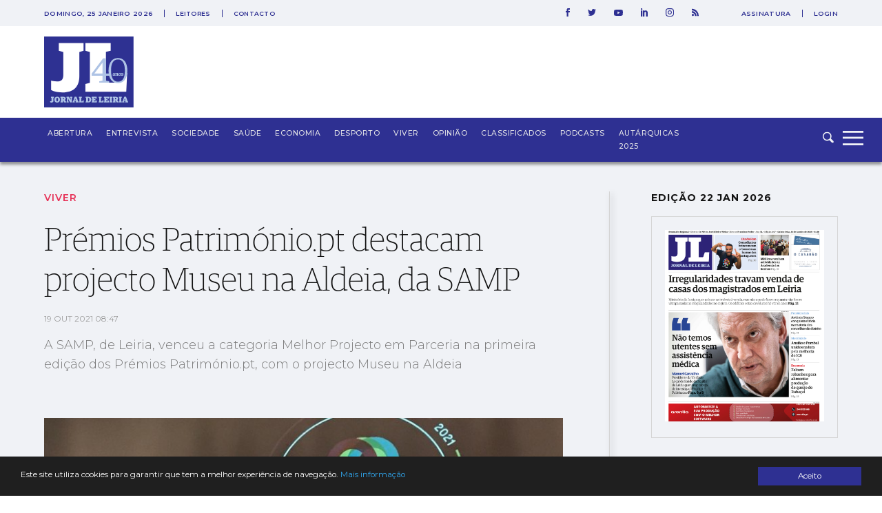

--- FILE ---
content_type: text/html; charset=UTF-8
request_url: https://jornaldeleiria.pt/noticia/premios-patrimoniopt-destacam-projecto-museu-na-aldeia-da-samp
body_size: 24947
content:
<!DOCTYPE html>
<html lang="pt">
<head>
    <meta charset="utf-8">
    <meta http-equiv="X-UA-Compatible" content="IE=edge">
    <meta name="viewport" content="width=device-width, initial-scale=1">

    <meta http-equiv='refresh' content='1800' />

    <!-- CSRF Token -->
    <meta name="csrf-token" content="iwitMDPva7gg03zP8xPG0J4l4NOsfRL2jgILnCwf">

    <title>Jornal de Leiria - Prémios Património.pt destacam projecto Museu na Aldeia, da SAMP</title>

    <!-- Styles -->
    <link href="https://jornaldeleiria.pt/css/app.css" rel="stylesheet">
    <link rel="manifest" href="/manifest.json">
    <link rel="alternate" type="application/rss+xml" title="Jornal de Leiria - Últimas Notícias" href="https://jornaldeleiria.pt/rss-feed" />

    <link rel="apple-touch-icon" sizes="180x180" href="/favicon/apple-touch-icon.png">
    <link rel="icon" type="image/png" sizes="32x32" href="/favicon/favicon-32x32.png">
    <link rel="icon" type="image/png" sizes="16x16" href="/favicon/favicon-16x16.png">
    <link rel="manifest" href="/favicon/site.webmanifest">
    <link rel="mask-icon" href="/favicon/safari-pinned-tab.svg" color="#2e3092">
    <link rel="canonical" href="https://jornaldeleiria.pt/noticia/premios-patrimoniopt-destacam-projecto-museu-na-aldeia-da-samp" />

    <meta name="msapplication-TileColor" content="#da532c">
    <meta name="theme-color" content="#ffffff">

    <script type="application/ld+json">
        { "@context": "http://schema.org","@type": "Organization","name": "Jornal de Leiria","url": "https://jornaldeleiria.pt","logo": "https://jornaldeleiria.pt/logo-jl.jpg","foundingDate": "1984","address": {"@type": "PostalAddress","streetAddress": "Parque Movicortes, 2404-006 Leiria","addressLocality": "Leiria","postalCode": "2404-006","addressCountry": "Portugal"},"contactPoint":{"@type": "ContactPoint","contactType": "customer service","telephone": "[+351-244800400]","email": "direccao@jornaldeleiria.pt"},"sameAs":["https://www.facebook.com/ojornaldeleiria","https://twitter.com/jornaldeleiria","https://www.youtube.com/channel/UCp-0ljPKNRl7iDULdhv0UaQ","https://www.linkedin.com/company/jornal-de-leiria/about/","https://www.instagram.com/jornaleiria/"], "potentialAction": {
            "@type": "SearchAction",
            "target": "https://jornaldeleiria.pt/pesquisa?query={query}",
            "query": "required"
          }}
    </script>

            <meta property="og:site_name" content="Jornal de Leiria" />
    <meta property="og:type" content="article" />
    <meta property="og:title" content="Prémios Património.pt destacam projecto Museu na Aldeia, da SAMP " />
    <meta property="og:description" content="A SAMP, de Leiria, venceu a categoria Melhor Projecto em Parceria na primeira edição dos Prémios Património.pt, com o projecto Museu na Aldeia" />
    <meta property="og:url" content="https://jornaldeleiria.pt/noticia/premios-patrimoniopt-destacam-projecto-museu-na-aldeia-da-samp" />
            <meta property="og:image" content="https://jornaldeleiria.pt/uploads/u/m/k/cerimonia-entrega-de-premios-museu-na-aldeia-770x470-umks_facebook.jpg" />
        <meta property="og:image:width" content="1200" />
    <meta property="og:image:height" content="630" />
    <meta property="og:locale" content="pt_PT" />
    <meta name="title" content="Prémios Património.pt destacam projecto Museu na Aldeia, da SAMP " />
    <meta name="description" content="A SAMP, de Leiria, venceu a categoria Melhor Projecto em Parceria na primeira edição dos Prémios Património.pt, com o projecto Museu na Aldeia" />
    <meta name="keywords" content="Museu na Aldeia, SAMP, Prémios Património.pt" />
    <meta name="news_keywords" content="Museu na Aldeia, SAMP, Prémios Património.pt">
    <script data-schema="NewsArticle" type="application/ld+json">
    {
        "@context": "http://schema.org",
        "@type": "NewsArticle",
        "headline": "Prémios Património.pt destacam projecto Museu na Aldeia, da SAMP",
        "url": "https://jornaldeleiria.pt/noticia/premios-patrimoniopt-destacam-projecto-museu-na-aldeia-da-samp",
                "image": "https://jornaldeleiria.pt/uploads/u/m/k/cerimonia-entrega-de-premios-museu-na-aldeia-770x470-umks.jpg",
                "thumbnailUrl": "https://jornaldeleiria.pt/uploads/u/m/k/cerimonia-entrega-de-premios-museu-na-aldeia-770x470-umks.jpg",
        "dateCreated": "2021-10-19T08:47:00+01:00",
        "datePublished": "2021-10-19T08:47:00+01:00",
        "dateModified": "2026-01-25T08:14:41+00:00",
        "articleSection": "Viver",
                "keywords": ["Museu na Aldeia"," SAMP"," Prémios Património.pt"],
                "mainEntityOfPage":{
            "@type": "WebPage",
            "url": "https://jornaldeleiria.pt/noticia/premios-patrimoniopt-destacam-projecto-museu-na-aldeia-da-samp"
        },
                                                "author":[
                        {
                            "@type": "Person",
                            "name": "Redacção"
                        }
                    ],
                                    "publisher":{
            "@type": "Organization",
            "name":"Jornal de Leiria",
            "logo":{
                "@type": "ImageObject",
                "url": "https://jornaldeleiria.pt/logo-jl.jpg"
            }
        }
    }
</script>

    
    
    <style>
    
            .sociedade-cor { color: #2E3092 }
            .opiniao-cor { color: #2E3092 }
            .saude-cor { color: #2E3092 }
            .economia-cor { color: #2E3092 }
            .desporto-cor { color: #2E3092 }
            .entrevistas-cor { color: #2E3092 }
            .viver-cor { color: #e63358 }
            .abertura-cor { color: #2E3092 }
            .covid-19-cor { color: #covid-19 }
            .conteudo-comercial-cor { color: #C8071C }
            .autarquicas-2021-cor { color: #005CA8 }
            .legislativas-2024-cor { color: #2F0089 }
            .missao-ucrania-cor { color: #1F5DA5 }
            .classificados-cor { color: #2E3092 }
            .podcasts-cor { color: #2E3092 }
            .autarquicas-2025-cor { color: #1f5da5 }
    
            .sociedade-cor-bg { background-color: #2E3092 }
            .opiniao-cor-bg { background-color: #2E3092 }
            .saude-cor-bg { background-color: #2E3092 }
            .economia-cor-bg { background-color: #2E3092 }
            .desporto-cor-bg { background-color: #2E3092 }
            .entrevistas-cor-bg { background-color: #2E3092 }
            .viver-cor-bg { background-color: #e63358 }
            .abertura-cor-bg { background-color: #2E3092 }
            .covid-19-cor-bg { background-color: #covid-19 }
            .conteudo-comercial-cor-bg { background-color: #C8071C }
            .autarquicas-2021-cor-bg { background-color: #005CA8 }
            .legislativas-2024-cor-bg { background-color: #2F0089 }
            .missao-ucrania-cor-bg { background-color: #1F5DA5 }
            .classificados-cor-bg { background-color: #2E3092 }
            .podcasts-cor-bg { background-color: #2E3092 }
            .autarquicas-2025-cor-bg { background-color: #1f5da5 }
    </style>    <script>
	!function(f,b,e,v,n,t,s){if(f.fbq)return;n=f.fbq=function(){n.callMethod?
		n.callMethod.apply(n,arguments):n.queue.push(arguments)};if(!f._fbq)f._fbq=n;
		n.push=n;n.loaded=!0;n.version='2.0';n.queue=[];t=b.createElement(e);t.async=!0;
		t.src=v;s=b.getElementsByTagName(e)[0];s.parentNode.insertBefore(t,s)}(window,
			document,'script','https://connect.facebook.net/en_US/fbevents.js');

		fbq('init', '1048430268570963');
		fbq('track', "PageView");


		/* Open */
		function openCustomModal() {
			document.getElementById("myCustomModal").style.cssText = "opacity: 1; z-index: 5";
		}

		/* Close */
		function closeCustomModal() {
			document.getElementById("myCustomModal").style.cssText = "opacity: 0; z-index: 0";
		}
	</script>
	<noscript><img height="1" width="1" style="display:none" src="https://www.facebook.com/tr?id=1048430268570963&ev=PageView&noscript=1" /></noscript>

	<div id="fb-root"></div>
	<script>(function(d, s, id) {
		var js, fjs = d.getElementsByTagName(s)[0];
		if (d.getElementById(id)) return;
		js = d.createElement(s); js.id = id;
		js.src = 'https://connect.facebook.net/pt_PT/sdk.js#xfbml=1&version=v2.11&appId=1930301543924302';
		fjs.parentNode.insertBefore(js, fjs);
	}(document, 'script', 'facebook-jssdk'));</script>
	<!-- End Facebook Pixel Code -->

	<meta property="fb:admins" content="748713854"/>
	<meta property="fb:pages" content="298894643527314" />


	<script>
		window.addEventListener("load", function(event) {
			setTimeout(function() {  
				$(".pushdown-pub button.close").trigger("click");
			}, 12000);
		});
	</script>
    <meta property="fb:pages" content="298894643527314" />
    <script data-ad-client="ca-pub-6867601152966414" async src="https://pagead2.googlesyndication.com/pagead/js/adsbygoogle.js"></script>
    <script>
        (adsbygoogle = window.adsbygoogle || []).push({
            google_adtest: "on",
            google_ad_client: "ca-pub-6867601152966414",
            enable_page_level_ads: true
        });
    </script>
    <!-- Google tag (gtag.js) --> 
    <script async src="https://www.googletagmanager.com/gtag/js?id=G-YFK2G1DXL5"></script> 
    <script> window.dataLayer = window.dataLayer || []; function gtag(){dataLayer.push(arguments);} gtag('js', new Date()); gtag('config', 'G-YFK2G1DXL5'); </script>
</head>
<body class="bg-body-bg  noticia-page">


    <div id="app">
        
        

        <div class="wrapper">
            <div class="pushdown-pub"><div class="container"><button type="button" class="btn btn-primary close">SAIR</button><publicidade :settings="{format: 'pushdown', mobile_format_is_diferent: false, mobile_format: 2}"></publicidade></div></div>

                <div class="page-header sticky new-top-bar">
        <div class="top-nav">
    <div class="container">
        <div class="top-nav-container">
            <div class="col">
                                <span class="date">
                    domingo, 25 janeiro 2026
                </span>
                
                <ul class="links">
                    <li>
                        <a href="/espaco-leitor">Leitores</a>
                    </li>
                    <li>
                        <a href="/contactos">Contacto</a>
                    </li>
                </ul>
            </div>
            <div class="col">
                <ul class="social-links">
                    <li>
                        <a href="https://www.facebook.com/ojornaldeleiria" target="_blank">
                            <svg 
                xmlns="http://www.w3.org/2000/svg" xmlns:xlink="http://www.w3.org/1999/xlink" xmlns:a="http://ns.adobe.com/AdobeSVGViewerExtensions/3.0/"
                x="0px" y="0px" width="6px" height="12px" viewBox="0 0 6 12" style="enable-background:new 0 0 6 12;" xml:space="preserve">
                <path id="XMLID_2_" style="fill:#2e3092;" d="M1.5,6H0V3.9h1.5V2.7c0-0.9,0.2-1.6,0.5-2.1S3,0,3.9,0H6v2.1H4.6C4.2,2.1,4,2.1,3.9,2.3
                C3.8,2.4,3.8,2.6,3.8,2.9v1H6L5.8,6h-2v6H1.5V6z"/>
                </svg>                        </a>
                    </li>
                    <li>
                        <a href="https://twitter.com/jornaldeleiria" target="_blank">
                            <svg 
	 xmlns="http://www.w3.org/2000/svg" xmlns:xlink="http://www.w3.org/1999/xlink" xmlns:a="http://ns.adobe.com/AdobeSVGViewerExtensions/3.0/"
	 x="0px" y="0px" width="12px" height="9.8px" viewBox="0 0 12 9.8" style="enable-background:new 0 0 12 9.8;"
	 xml:space="preserve">
	<path id="XMLID_2_" style="fill:#2e3092;" d="M10.6,1.5c0.5-0.1,1-0.2,1.4-0.4c-0.3,0.5-0.7,0.9-1.2,1.3c0,0.1,0,0.2,0,0.3
		c0,0.8-0.2,1.7-0.5,2.5S9.6,6.8,9,7.5S7.7,8.7,6.8,9.1s-1.9,0.6-3,0.6C2.4,9.8,1.2,9.4,0,8.6c0.2,0,0.4,0,0.6,0
		c1.1,0,2.2-0.4,3-1.1c-0.5,0-1-0.2-1.4-0.5C1.8,6.8,1.5,6.4,1.3,5.9c0.2,0,0.3,0,0.5,0c0.2,0,0.4,0,0.7-0.1C1.9,5.8,1.4,5.5,1,5
		C0.7,4.6,0.5,4,0.5,3.5v0c0.3,0.2,0.7,0.3,1.1,0.3c-0.7-0.5-1.1-1.2-1.1-2c0-0.5,0.1-0.9,0.4-1.2c0.6,0.8,1.4,1.4,2.2,1.8
		C4,2.7,4.9,3,5.9,3c0-0.2-0.1-0.4-0.1-0.6c0-0.7,0.2-1.2,0.7-1.7C7,0.2,7.6,0,8.3,0C9,0,9.6,0.3,10.1,0.8c0.6-0.1,1.1-0.3,1.6-0.6
		C11.5,0.8,11.1,1.2,10.6,1.5z"/>
</svg>
                        </a>
                    </li>
                    <li>
                        <a href="https://www.youtube.com/channel/UCp-0ljPKNRl7iDULdhv0UaQ" target="_blank">
                            <svg 
	 xmlns="http://www.w3.org/2000/svg" xmlns:xlink="http://www.w3.org/1999/xlink" xmlns:a="http://ns.adobe.com/AdobeSVGViewerExtensions/3.0/"
	 x="0px" y="0px" width="12.8px" height="9px" viewBox="0 0 12.8 9" style="enable-background:new 0 0 12.8 9;"
	 xml:space="preserve">
<g id="XMLID_1_">
	<g id="XMLID_6_">
		<path id="XMLID_8_" style="fill:#2e3092;" d="M12.5,1.4c0,0.2,0.1,0.4,0.1,0.7s0.1,0.6,0.1,0.8c0,0.3,0,0.5,0,0.8s0,0.4,0,0.6v0.2
			c0,1.4-0.1,2.4-0.3,3.1c-0.1,0.3-0.2,0.5-0.4,0.7c-0.2,0.2-0.4,0.3-0.7,0.4c-0.3,0.1-0.9,0.1-1.7,0.2C8.9,9,8.1,9,7.4,9h-1
			c-2.7,0-4.3-0.1-5-0.3c-0.6-0.2-1-0.5-1.1-1.1C0.2,7.3,0.1,6.9,0.1,6.4C0,5.9,0,5.4,0,5.1V4.5c0-1.4,0.1-2.4,0.3-3.1
			c0.1-0.3,0.2-0.5,0.4-0.7c0.2-0.2,0.4-0.3,0.7-0.4c0.3-0.1,0.9-0.1,1.7-0.2C3.9,0,4.7,0,5.4,0h1c2.7,0,4.3,0.1,5,0.3
			c0.3,0.1,0.5,0.2,0.7,0.4C12.3,0.9,12.5,1.1,12.5,1.4z M5.1,6.4l3.4-1.9L5.1,2.6V6.4z"/>
	</g>
</g>
</svg>
                        </a>
                    </li>
                    <li>
                        <a href="https://www.linkedin.com/company/jornal-de-leiria/about/" target="_blank">
                            <svg 
	 xmlns="http://www.w3.org/2000/svg" xmlns:xlink="http://www.w3.org/1999/xlink" xmlns:a="http://ns.adobe.com/AdobeSVGViewerExtensions/3.0/"
	 x="0px" y="0px" width="9.9px" height="11.3px" viewBox="0 0 9.9 11.3" style="enable-background:new 0 0 9.9 11.3;"
	 xml:space="preserve">
<g id="XMLID_1_">
	<path id="XMLID_2_" style="fill:#2e3092" d="M1.1,0c0.3,0,0.6,0.1,0.8,0.3c0.2,0.2,0.3,0.5,0.3,0.8c0,0.3-0.1,0.6-0.3,0.8
		C1.7,2.1,1.4,2.3,1.1,2.3S0.5,2.1,0.3,1.9C0.1,1.7,0,1.4,0,1.1c0-0.3,0.1-0.6,0.3-0.8C0.5,0.1,0.8,0,1.1,0z M0,11.3h2.2V3H0V11.3z
		 M7.4,3c0.2,0,0.5,0.1,0.8,0.2C8.5,3.4,8.8,3.6,9,3.8s0.4,0.5,0.6,0.9s0.3,0.9,0.3,1.4v5.1H7.5V6c0-0.3-0.1-0.6-0.3-0.8
		S6.8,5,6.4,5C6.2,5,6,5.1,5.8,5.1C5.7,5.2,5.5,5.3,5.5,5.4C5.4,5.5,5.3,5.6,5.3,5.7c0,0.1-0.1,0.2-0.1,0.3s0,0.1,0,0.1v5.2H3V3h2.2
		v0.7c0.2-0.2,0.3-0.2,0.3-0.3c0,0,0.1-0.1,0.2-0.1C5.8,3.2,5.9,3.2,6,3.2s0.1-0.1,0.2-0.1C6.3,3.1,6.4,3,6.5,3c0.1,0,0.2,0,0.3,0
		C7,3,7.2,3,7.4,3z"/>
</g>
</svg>
                        </a>
                    </li>
                    <li>
                        <a href="https://www.instagram.com/jornaleiria/" target="_blank">
                            <svg 
	 xmlns="http://www.w3.org/2000/svg" xmlns:xlink="http://www.w3.org/1999/xlink" xmlns:a="http://ns.adobe.com/AdobeSVGViewerExtensions/3.0/"
	 x="0px" y="0px" width="12px" height="12px" viewBox="0 0 512 512" style="enable-background:new 0 0 512 512;"
	 xml:space="preserve">
<g>
	<g>
		<path style="fill:#2e3092;" d="M352,0H160C71.6,0,0,71.6,0,160v192c0,88.4,71.6,160,160,160h192c88.4,0,160-71.6,160-160V160
			C512,71.6,440.4,0,352,0z M464,352c0,61.8-50.2,112-112,112H160c-61.8,0-112-50.2-112-112V160C48,98.2,98.2,48,160,48h192
			c61.8,0,112,50.2,112,112V352z"/>
	</g>
</g>
<g>
	<g>
		<path style="fill:#2e3092;" d="M256,128c-70.7,0-128,57.3-128,128s57.3,128,128,128s128-57.3,128-128S326.7,128,256,128z M256,336
			c-44.1,0-80-35.9-80-80c0-44.1,35.9-80,80-80s80,35.9,80,80C336,300.1,300.1,336,256,336z"/>
	</g>
</g>
<g>
	<g>
		<circle style="fill:#2e3092;" cx="393.6" cy="118.4" r="17.1"/>
	</g>
</g>
</svg>
                        </a>
                    </li>
                    <li>
                        <a href="https://jornaldeleiria.pt/rss-feed" target="_blank">
                            <svg  width="9.9px" height="11.3px" xmlns="http://www.w3.org/2000/svg" xmlns:xlink="http://www.w3.org/1999/xlink" x="0px" y="0px"
	 viewBox="0 0 24.912 24.912" style="enable-background:new 0 0 24.912 24.912;" xml:space="preserve">
	<path style="fill:#2e3092" d="M3.692,17.517C1.656,17.517,0,19.173,0,21.211C0,23.244,1.656,24.9,3.692,24.9s3.694-1.657,3.694-3.689
		C7.387,19.173,5.729,17.517,3.692,17.517z"/>
	<path style="fill:#2e3092" d="M0.384,8.142C0.173,8.142,0,8.315,0,8.527v4.688c0,0.211,0.173,0.383,0.384,0.383c6.02,0,10.919,4.898,10.919,10.92
		c0,0.209,0.171,0.383,0.384,0.383h4.689h0.016c0.215,0,0.387-0.173,0.387-0.383l-0.018-0.121C16.692,15.423,9.37,8.142,0.384,8.142
		z"/>
	<path style="fill:#2e3092" d="M24.89,24.397C24.825,10.936,13.854,0.011,0.384,0.011C0.173,0.011,0,0.183,0,0.397v4.824c0,0.212,0.173,0.383,0.384,0.383
		c10.429,0,18.913,8.486,18.913,18.914c0,0.209,0.172,0.383,0.382,0.383h4.825h0.02c0.21,0,0.388-0.173,0.388-0.383L24.89,24.397z"
		/>
</svg>
                        </a>
                    </li>
                </ul>
                                <ul class="user-links">
                    <li>
                        <a href="/assinatura">Assinatura</a>
                    </li>
                    <li>
                        <a href="/entrar">Login</a>
                    </li>
                </ul>
                            </div>
        </div>
    </div>
</div>
        <div class="top-logo">
            <div class="container">
                <div class="logo-caption">
                    <a href="https://jornaldeleiria.pt">
                        <img src="https://jornaldeleiria.pt/logo.svg" class="logo-img" >
                    </a>
                </div>
            </div>
        </div>
    </div>

            <div class="font-sans font-egypregular page-content">
                    <nav id="navbar">
    <div class="container">
        <div class="logo">
            <a href="https://jornaldeleiria.pt">
                
                
            </a>
        </div>
        <ul class="seccoes">
                        <li class="">
                <a class="seccao-link " href="https://jornaldeleiria.pt/abertura">Abertura</a>
            </li>
                        <li class="">
                <a class="seccao-link " href="https://jornaldeleiria.pt/entrevistas">Entrevista</a>
            </li>
                        <li class="">
                <a class="seccao-link " href="https://jornaldeleiria.pt/sociedade">Sociedade</a>
            </li>
                        <li class="">
                <a class="seccao-link " href="https://jornaldeleiria.pt/saude">Saúde</a>
            </li>
                        <li class="">
                <a class="seccao-link " href="https://jornaldeleiria.pt/economia">Economia</a>
            </li>
                        <li class="">
                <a class="seccao-link " href="https://jornaldeleiria.pt/desporto">Desporto</a>
            </li>
                        <li class="">
                <a class="seccao-link " href="https://jornaldeleiria.pt/viver">Viver</a>
            </li>
                        <li class="">
                <a class="seccao-link " href="https://jornaldeleiria.pt/opiniao">Opinião</a>
            </li>
                        <li class="">
                <a class="seccao-link " href="https://jornaldeleiria.pt/classificados">Classificados</a>
            </li>
                        <li class="">
                <a class="seccao-link " href="https://jornaldeleiria.pt/podcasts">Podcasts</a>
            </li>
                        <li class="">
                <a class="seccao-link " href="https://jornaldeleiria.pt/autarquicas-2025">Autárquicas 2025</a>
            </li>
                        
        </ul>
        
        <div class="search-form ">
            <form action="/pesquisa" method="GET" class="search_form">
                <input type="text" name="query" class="search-input search_area">
                <button type="submit" class="search-icon search-btn">
                    <svg 
	 xmlns="http://www.w3.org/2000/svg" xmlns:xlink="http://www.w3.org/1999/xlink" xmlns:a="http://ns.adobe.com/AdobeSVGViewerExtensions/3.0/"
	 x="0px" y="0px" width="16px" height="15.8px" viewBox="0 0 16 15.8" style="enable-background:new 0 0 16 15.8;"
	 xml:space="preserve">
<path id="XMLID_1_" style="fill-rule:evenodd;clip-rule:evenodd;fill:#F0F2F6;" d="M12.7,6.3C12.7,2.8,9.8,0,6.3,0C2.8,0,0,2.8,0,6.3c0,3.5,2.8,6.4,6.3,6.4c1.2,0,2.4-0.3,3.3-1
	l3.6,3.6c0.6,0.6,1.6,0.6,2.2,0c0.6-0.6,0.6-1.6,0-2.3l-3.7-3.7C12.4,8.5,12.7,7.5,12.7,6.3L12.7,6.3z M6.3,11.1
	c-2.6,0-4.8-2.1-4.8-4.8c0-2.6,2.1-4.8,4.8-4.8c2.6,0,4.8,2.1,4.8,4.8C11.1,9,9,11.1,6.3,11.1L6.3,11.1z"/>
</svg>
                </button>
            </form>
        </div>
        <a class="menu-expander">
            <svg x="0px" y="0px" width="42px" height="30px" viewBox="0 0 42 30" style="enable-background:new 0 0 42 30;">
	<rect y="22.2" style="fill:#F0F2F6;" width="30" height="2.8"/>
	<rect y="12.6" style="fill:#F0F2F6;" width="30" height="2.8"/>
	<rect y="4" style="fill:#F0F2F6;" width="30" height="2.8"/>
</svg>
        </a>
    </div>
</nav>
<div class="fullmenu">
    <div class="container">
        <div class="top">
            <div class="col">
                <div class="logo">
                    <a class="" href="/">
                        <img src="https://jornaldeleiria.pt/logo_white.svg" alt="Jornal de Leiria" width="130">
                    </a>
                </div>
            </div>
            <div class="col">
                <ul class="social-links">
                    <li>
                        <a href="https://www.facebook.com/ojornaldeleiria" target="_blank">
                            <svg 
	 xmlns="http://www.w3.org/2000/svg" xmlns:xlink="http://www.w3.org/1999/xlink" xmlns:a="http://ns.adobe.com/AdobeSVGViewerExtensions/3.0/"
	 x="0px" y="0px" width="6px" height="12px" viewBox="0 0 6 12" style="enable-background:new 0 0 6 12;" xml:space="preserve">
<g id="XMLID_1_">
	<path id="XMLID_2_" style="fill:#F0F2F6;" d="M1.5,6H0V3.9h1.5V2.7c0-0.9,0.2-1.6,0.5-2.1S3,0,3.9,0H6v2.1H4.6C4.2,2.1,4,2.1,3.9,2.3
		C3.8,2.4,3.8,2.6,3.8,2.9v1H6L5.8,6h-2v6H1.5V6z"/>
</g>
</svg>
                        </a>
                    </li>
                    <li>
                        <a href="https://twitter.com/jornaldeleiria" target="_blank">
                            <svg 
	 xmlns="http://www.w3.org/2000/svg" xmlns:xlink="http://www.w3.org/1999/xlink" xmlns:a="http://ns.adobe.com/AdobeSVGViewerExtensions/3.0/"
	 x="0px" y="0px" width="12px" height="9.8px" viewBox="0 0 12 9.8" style="enable-background:new 0 0 12 9.8;"
	 xml:space="preserve">
<g id="XMLID_1_">
	<path id="XMLID_2_" style="fill:#F0F2F6;" d="M10.6,1.5c0.5-0.1,1-0.2,1.4-0.4c-0.3,0.5-0.7,0.9-1.2,1.3c0,0.1,0,0.2,0,0.3
		c0,0.8-0.2,1.7-0.5,2.5S9.6,6.8,9,7.5S7.7,8.7,6.8,9.1s-1.9,0.6-3,0.6C2.4,9.8,1.2,9.4,0,8.6c0.2,0,0.4,0,0.6,0
		c1.1,0,2.2-0.4,3-1.1c-0.5,0-1-0.2-1.4-0.5C1.8,6.8,1.5,6.4,1.3,5.9c0.2,0,0.3,0,0.5,0c0.2,0,0.4,0,0.7-0.1C1.9,5.8,1.4,5.5,1,5
		C0.7,4.6,0.5,4,0.5,3.5v0c0.3,0.2,0.7,0.3,1.1,0.3c-0.7-0.5-1.1-1.2-1.1-2c0-0.5,0.1-0.9,0.4-1.2c0.6,0.8,1.4,1.4,2.2,1.8
		C4,2.7,4.9,3,5.9,3c0-0.2-0.1-0.4-0.1-0.6c0-0.7,0.2-1.3,0.7-1.7C7,0.2,7.6,0,8.3,0C9,0,9.6,0.3,10.1,0.8c0.6-0.1,1.1-0.3,1.6-0.6
		C11.5,0.8,11.1,1.2,10.6,1.5z"/>
</g>
</svg>
                        </a>
                    </li>
                    <li>
                        <a href="https://www.youtube.com/channel/UCp-0ljPKNRl7iDULdhv0UaQ" target="_blank">
                            <svg 
	 xmlns="http://www.w3.org/2000/svg" xmlns:xlink="http://www.w3.org/1999/xlink" xmlns:a="http://ns.adobe.com/AdobeSVGViewerExtensions/3.0/"
	 x="0px" y="0px" width="12.8px" height="9px" viewBox="0 0 12.8 9" style="enable-background:new 0 0 12.8 9;"
	 xml:space="preserve">
<g id="XMLID_1_">
	<g>
		<path id="XMLID_3_" style="fill:#F0F2F6;" d="M12.5,1.4c0,0.2,0.1,0.4,0.1,0.7s0.1,0.6,0.1,0.8c0,0.3,0,0.5,0,0.8s0,0.4,0,0.6v0.2
			c0,1.4-0.1,2.4-0.3,3.1c-0.1,0.3-0.2,0.5-0.4,0.7c-0.2,0.2-0.4,0.3-0.7,0.4c-0.3,0.1-0.9,0.1-1.7,0.2C8.9,9,8.1,9,7.4,9h-1
			c-2.7,0-4.3-0.1-5-0.3c-0.6-0.2-1-0.5-1.1-1.1C0.2,7.3,0.1,6.9,0.1,6.4C0,5.9,0,5.4,0,5.1V4.5c0-1.4,0.1-2.4,0.3-3.1
			c0.1-0.3,0.2-0.5,0.4-0.7c0.2-0.2,0.4-0.3,0.7-0.4c0.3-0.1,0.9-0.1,1.7-0.2C3.9,0,4.7,0,5.4,0h1c2.7,0,4.3,0.1,5,0.3
			c0.3,0.1,0.5,0.2,0.7,0.4C12.3,0.9,12.5,1.1,12.5,1.4z M5.1,6.4l3.4-1.9L5.1,2.6V6.4z"/>
	</g>
</g>
</svg>
                        </a>
                    </li>
                    <li>
                        <a href="https://www.linkedin.com/company/jornal-de-leiria/about/" target="_blank">
                            <svg 
	 xmlns="http://www.w3.org/2000/svg" xmlns:xlink="http://www.w3.org/1999/xlink" xmlns:a="http://ns.adobe.com/AdobeSVGViewerExtensions/3.0/"
	 x="0px" y="0px" width="9.9px" height="11.3px" viewBox="0 0 9.9 11.3" style="enable-background:new 0 0 9.9 11.3;"
	 xml:space="preserve">
<g id="XMLID_1_">
	<path id="XMLID_2_" style="fill:#F0F2F6;" d="M1.1,0c0.3,0,0.6,0.1,0.8,0.3c0.2,0.2,0.3,0.5,0.3,0.8c0,0.3-0.1,0.6-0.3,0.8
		C1.7,2.1,1.4,2.3,1.1,2.3S0.5,2.1,0.3,1.9C0.1,1.7,0,1.4,0,1.1c0-0.3,0.1-0.6,0.3-0.8C0.5,0.1,0.8,0,1.1,0z M0,11.3h2.2V3H0V11.3z
		 M7.4,3c0.2,0,0.5,0.1,0.8,0.2C8.5,3.4,8.8,3.6,9,3.8s0.4,0.5,0.6,0.9s0.3,0.9,0.3,1.4v5.1H7.5V6c0-0.3-0.1-0.6-0.3-0.8
		S6.8,5,6.4,5C6.2,5,6,5.1,5.8,5.1C5.7,5.2,5.5,5.3,5.5,5.4C5.4,5.5,5.3,5.6,5.3,5.7c0,0.1-0.1,0.2-0.1,0.3s0,0.1,0,0.1v5.2H3V3h2.2
		v0.7c0.2-0.2,0.3-0.2,0.3-0.3c0,0,0.1-0.1,0.2-0.1C5.8,3.2,5.9,3.2,6,3.2s0.1-0.1,0.2-0.1C6.3,3.1,6.4,3,6.5,3c0.1,0,0.2,0,0.3,0
		C7,3,7.2,3,7.4,3z"/>
</g>
</svg>
                        </a>
                    </li>
                    <li>
                        <a href="https://www.instagram.com/jornaleiria/" target="_blank">
                            <svg 
	 xmlns="http://www.w3.org/2000/svg" xmlns:xlink="http://www.w3.org/1999/xlink" xmlns:a="http://ns.adobe.com/AdobeSVGViewerExtensions/3.0/"
	 x="0px" y="0px" width="12px" height="12px" viewBox="0 0 512 512" style="enable-background:new 0 0 512 512;"
	 xml:space="preserve">
<g>
	<g>
		<path style="fill:#F0F2F6;" d="M352,0H160C71.6,0,0,71.6,0,160v192c0,88.4,71.6,160,160,160h192c88.4,0,160-71.6,160-160V160
			C512,71.6,440.4,0,352,0z M464,352c0,61.8-50.2,112-112,112H160c-61.8,0-112-50.2-112-112V160C48,98.2,98.2,48,160,48h192
			c61.8,0,112,50.2,112,112V352z"/>
	</g>
</g>
<g>
	<g>
		<path style="fill:#F0F2F6;" d="M256,128c-70.7,0-128,57.3-128,128s57.3,128,128,128s128-57.3,128-128S326.7,128,256,128z M256,336
			c-44.1,0-80-35.9-80-80c0-44.1,35.9-80,80-80s80,35.9,80,80C336,300.1,300.1,336,256,336z"/>
	</g>
</g>
<g>
	<g>
		<circle style="fill:#F0F2F6;" cx="393.6" cy="118.4" r="17.1"/>
	</g>
</g>
</svg>
                        </a>
                    </li>
                    <li>
                        <a href="https://jornaldeleiria.pt/rss-feed" target="_blank">
                            <svg  width="9.9px" height="11.3px" xmlns="http://www.w3.org/2000/svg" xmlns:xlink="http://www.w3.org/1999/xlink" x="0px" y="0px"
	 viewBox="0 0 24.912 24.912" style="enable-background:new 0 0 24.912 24.912;" xml:space="preserve">
	<path style="fill:#ffffff" d="M3.692,17.517C1.656,17.517,0,19.173,0,21.211C0,23.244,1.656,24.9,3.692,24.9s3.694-1.657,3.694-3.689
		C7.387,19.173,5.729,17.517,3.692,17.517z"/>
	<path style="fill:#ffffff" d="M0.384,8.142C0.173,8.142,0,8.315,0,8.527v4.688c0,0.211,0.173,0.383,0.384,0.383c6.02,0,10.919,4.898,10.919,10.92
		c0,0.209,0.171,0.383,0.384,0.383h4.689h0.016c0.215,0,0.387-0.173,0.387-0.383l-0.018-0.121C16.692,15.423,9.37,8.142,0.384,8.142
		z"/>
	<path style="fill:#ffffff" d="M24.89,24.397C24.825,10.936,13.854,0.011,0.384,0.011C0.173,0.011,0,0.183,0,0.397v4.824c0,0.212,0.173,0.383,0.384,0.383
		c10.429,0,18.913,8.486,18.913,18.914c0,0.209,0.172,0.383,0.382,0.383h4.825h0.02c0.21,0,0.388-0.173,0.388-0.383L24.89,24.397z"
		/>
</svg>
                        </a>
                    </li>
                </ul>
                <div class="search-form">
                    <form action="/pesquisa" method="GET" class="search_form">
                        <input type="text" placeholder="" name="query" class="search-input search_area">
                        <button class="search-icon search-btn">
                            <svg 
	 xmlns="http://www.w3.org/2000/svg" xmlns:xlink="http://www.w3.org/1999/xlink" xmlns:a="http://ns.adobe.com/AdobeSVGViewerExtensions/3.0/"
	 x="0px" y="0px" width="16px" height="15.8px" viewBox="0 0 16 15.8" style="enable-background:new 0 0 16 15.8;"
	 xml:space="preserve">
<path id="XMLID_1_" style="fill-rule:evenodd;clip-rule:evenodd;fill:#F0F2F6;" d="M12.7,6.3C12.7,2.8,9.8,0,6.3,0C2.8,0,0,2.8,0,6.3c0,3.5,2.8,6.4,6.3,6.4c1.2,0,2.4-0.3,3.3-1
	l3.6,3.6c0.6,0.6,1.6,0.6,2.2,0c0.6-0.6,0.6-1.6,0-2.3l-3.7-3.7C12.4,8.5,12.7,7.5,12.7,6.3L12.7,6.3z M6.3,11.1
	c-2.6,0-4.8-2.1-4.8-4.8c0-2.6,2.1-4.8,4.8-4.8c2.6,0,4.8,2.1,4.8,4.8C11.1,9,9,11.1,6.3,11.1L6.3,11.1z"/>
</svg>
                        </button>
                    </form>
                </div>
            </div>
            <a href="" id="close-fullmenu">
                <svg
                    x="0px" y="0px" width="23.2px" height="23.2px" viewBox="0 0 23.2 23.2" style="enable-background:new 0 0 23.2 23.2;"
                    xml:space="preserve">
                <rect id="XMLID_3_" x="-3.4" y="10.2" transform="matrix(0.7071 0.7071 -0.7071 0.7071 11.5966 -4.8034)" style="fill:#F0F2F6;" width="30" height="2.8"/>
                <rect id="XMLID_2_" x="-3.4" y="10.2" transform="matrix(-0.7071 0.7071 -0.7071 -0.7071 27.9966 11.5966)" style="fill:#F0F2F6;" width="30" height="2.8"/>
                </svg>
            </a>
        </div>
        <div class="fullmenu-container">
            <div class="menu-links">
                <div class="seccoes-panel">
                    <ul class="seccoes">
                                                    <li>
                                <a class="seccao-link" href="https://jornaldeleiria.pt/abertura">Abertura</a>
                            </li>
                                                    <li>
                                <a class="seccao-link" href="https://jornaldeleiria.pt/entrevistas">Entrevista</a>
                            </li>
                                                    <li>
                                <a class="seccao-link" href="https://jornaldeleiria.pt/sociedade">Sociedade</a>
                            </li>
                                                    <li>
                                <a class="seccao-link" href="https://jornaldeleiria.pt/saude">Saúde</a>
                            </li>
                                                    <li>
                                <a class="seccao-link" href="https://jornaldeleiria.pt/economia">Economia</a>
                            </li>
                                                    <li>
                                <a class="seccao-link" href="https://jornaldeleiria.pt/desporto">Desporto</a>
                            </li>
                                                    <li>
                                <a class="seccao-link" href="https://jornaldeleiria.pt/viver">Viver</a>
                            </li>
                                                    <li>
                                <a class="seccao-link" href="https://jornaldeleiria.pt/opiniao">Opinião</a>
                            </li>
                                                    <li>
                                <a class="seccao-link" href="https://jornaldeleiria.pt/classificados">Classificados</a>
                            </li>
                                                    <li>
                                <a class="seccao-link" href="https://jornaldeleiria.pt/podcasts">Podcasts</a>
                            </li>
                                                    <li>
                                <a class="seccao-link" href="https://jornaldeleiria.pt/autarquicas-2025">Autárquicas 2025</a>
                            </li>
                                            </ul>
                </div>
                <div class="offset"></div>
                <div class="links-panel">
                    <ul class="links-list">
                        <li>
                            <a href="https://jornaldeleiria.pt/empresa">Empresa</a>
                        </li>
                        
                        <li>
                            <a href="https://jornaldeleiria.pt/ficha-tecnica">Ficha Técnica</a>
                        </li>
                        <li>
                            <a href="https://jornaldeleiria.pt/contactos">Contactos</a>
                        </li>
                    </ul>
                    <ul class="links-list">
                        <li>
                            <a href="https://jornaldeleiria.pt/covid-19">Covid-19</a>
                        </li>
                        <li>
                            <a href="https://jornaldeleiria.pt/missao-ucrania">Missão Ucrânia</a>
                        </li>
                        <li>
                            <a href="https://jornaldeleiria.pt/arquivo">Arquivo</a>
                        </li>
                        
                        <li>
                            <a href="https://jornaldeleiria.pt/espaco-leitor">Espaço do Leitor </a>
                        </li>
                        <li>
                            <a href="https://jornaldeleiria.pt/cartas-ao-diretor">Cartas ao Director  </a>
                        </li>
                        <li>
                            <a href="https://jornaldeleiria.pt/sugestoes">Sugestões </a>
                        </li>
                        <li>
                            <a href="https://jornaldeleiria.pt/politica-de-privacidade">Política de Privacidade </a>
                        </li>
                        <li>
                            <a href="https://jornaldeleiria.pt/termos-e-condicoes">Termos e Condições</a>
                        </li>
                        <li>
                            <a href="https://www.livroreclamacoes.pt/inicio" target="_blank">Livro de Reclamações</a>
                        </li>
                    </ul>
                    <ul class="links-list">
                        <li>
                            <a href="https://jornaldeleiria.pt/entrar">Assinatura | Login</a>
                        </li>
                        
                        
                        <li>
                            <a href="https://jornaldeleiria.pt/rss-feed">
                                RSS + FEED
                            </a>
                        </li>
                    </ul>
                </div>
                <div class="newsletter-form">
                    <fullmenu-newsletter></fullmenu-newsletter>
                </div>
            </div>
        </div>
    </div>

</div>




    <div class="sub-nav">
    <div class="container">
        <div class="content">
            <div class="article-title">
                Prémios Património.pt destacam projecto Museu na Aldeia, da SAMP
            </div>
            <div class="social">
                <div class="social-share">
    <div class="addthis_inline_share_toolbox"></div>
</div>
            </div>
        </div>
    </div>
    <div class="progress"></div>
</div>    <div class="container">
        <div class="jn-container">
            <div class="column-left">
                <div class="in">
                    <article class="leading-normall noticia-page  viver-cor-noticia">
                        <header class="news-header">
                                                        <h4 class="category viver-cor" style="">Viver</h4>
                            <h1 class="title" >Prémios Património.pt destacam projecto Museu na Aldeia, da SAMP</h1>
                            <div class="details">
                                19 out 2021 08:47
                            </div>
                            <h2 class="subtitle">A SAMP, de Leiria, venceu a categoria Melhor Projecto em Parceria na primeira edição dos Prémios Património.pt, com o projecto Museu na Aldeia</h2>
                            <div class="social-share">
    <div class="addthis_inline_share_toolbox"></div>
</div>
                        </header>
                                                    <div class="news-highlight">
                                                                    <img src="https://jornaldeleiria.pt/uploads/u/m/k/cerimonia-entrega-de-premios-museu-na-aldeia-770x470-umks.jpg" alt="premios-patrimoniopt-destacam-projecto-museu-na-aldeia-da-samp">
                                                                                                                                            <br>
                                                                </div>
                                                                                        <div class="jornalista-details">
                            <div class="name">
                                Redacção
                            </div>
                            <a href="mailto:redaccao@jornaldeleiria.pt" class="email">redaccao@jornaldeleiria.pt</a>
                        </div>
                                        <div class="news-body artigo-body">
            <div class="content-texto text-basel leading-normall relative first-text">
                
                                                                                        <p>O projecto <a href="https://www.samp.pt/samp-contigo/museu-na-aldeia/" target="_blank" rel="noopener"><em>Museu na Aldeia</em></a> proporciona o encontro de profissionais dos museus, artistas, muse&oacute;logos, soci&oacute;logos, psic&oacute;logos, arqueol&oacute;gos, bailarinos, m&uacute;sicos, actores e poetas com a popula&ccedil;&atilde;o idosa, numa liga&ccedil;&atilde;o de 13 aldeias e 13 museus do territ&oacute;rio da Rede Cultura 2027, que tem como principal objectivo ajudar a combater e reduzir a solid&atilde;o e o isolamento dos mais velhos atrav&eacute;s da m&uacute;sica e da arte.<br /><br />Liderado pela <a href="https://www.samp.pt/" target="_blank" rel="noopener">SAMP &ndash; Sociedade Art&iacute;stica Musical dos Pousos</a>, o <em>Museu na Aldeia</em> venceu a categoria Melhor Projecto em Parceria na primeira edi&ccedil;&atilde;o dos <a href="https://www.patrimonio.pt/premiospatrimoniopt" target="_blank" rel="noopener"><em>Pr&eacute;mios Patrim&oacute;nio.pt</em></a>, atribu&iacute;dos durante a <a href="https://www.bienalarpa.pt/bienal-arpa-2021" target="_blank" rel="noopener"><em>AR&amp;PA &ndash; Bienal Ib&eacute;rica de Patrim&oacute;nio Cultural</em></a>, que decorreu em Leiria at&eacute; domingo.</p><div class="inside-pub"><publicidade :inarticle="true" :settings="{format:'7', page: 'artigos'}"></publicidade></div>
<p>O projecto <em>Museu na Aldeia</em> &eacute; financiado pelo POISE &ndash; Portugal 2020, atrav&eacute;s da Iniciativa Portugal Inova&ccedil;&atilde;o Social e tem como investidor social a C&acirc;mara Municipal de Leiria, juntando ainda parceiros como as c&acirc;maras municipais, juntas de freguesia e museus da Rede Cultura 2027, entre outros. Conta com apoio do Polit&eacute;cnico de Leiria na avalia&ccedil;&atilde;o do impacto do projecto.</p>
<p>Na cerim&oacute;nia que se realizou no s&aacute;bado, no Teatro Jos&eacute; L&uacute;cio da Silva, o projecto <em>De Gera&ccedil;&atilde;o em Gera&ccedil;&atilde;o- Patrim&oacute;nio e Forma&ccedil;&atilde;o: Plano de sensibiliza&ccedil;&atilde;o, forma&ccedil;&atilde;o e est&aacute;gios para jovens</em>, do Atelier Samthiago - Conserva&ccedil;&atilde;o e Restauro, venceu o <em>Pr&eacute;mio Patrim&oacute;nio.pt</em>.</p><div class="inside-pub"><publicidade :inarticle="true" :settings="{format:'video', page: 'artigos'}"></publicidade></div>
<p>O projecto <em>Escape Room Castelo de Lanhoso</em>, do Munic&iacute;pio da P&oacute;voa de Lanhoso, venceu a categoria de Melhor Projecto de Aproxima&ccedil;&atilde;o ao P&uacute;blico Jovem, na qual o projecto<em> MI.MOMO.FARO: Minecraft e a Arquitectura Modernista em Faro</em>, de Faro 2027 e do Munic&iacute;pio de Faro, recebeu men&ccedil;&atilde;o honrosa.</p>
<p>Na categoria Melhor Projecto de Media&ccedil;&atilde;o, o vencedor foi o projecto <em>Descola: Actividades criativas para alunos e professores</em>, da C&acirc;mara Municipal de Lisboa.</p>
<p>J&aacute; o projecto <em>Lisboa Romana | Felicitas Iulia Olisipo</em>, tamb&eacute;m da C&acirc;mara Municipal de Lisboa, venceu a categoria Melhor Estrat&eacute;gia de Touring Cultural.</p>
<p>O projecto <em>Museu em Casa e Oficinas de Saber e Partilha: comunicar com a comunidade em tempos de pandemia</em>, do Museu Mar&iacute;timo de Sesimbra, venceu na categoria Melhor Estrat&eacute;gia de Comunica&ccedil;&atilde;o.</p>
                                                                    </div>
    </div>
                    <div class="mt-2 text-right"><publicidade :settings="{format: 4, mobile_format_is_diferent: true, mobile_format: 4, page: 'artigos', popup: false}"></publicidade></div>

                    <div class="article-tags">
        <div class="tags-title">TAGS</div>
        <ul>
                                            <li> <a href="https://jornaldeleiria.pt/tags/Museu+na+Aldeia"> #Museu na Aldeia</a></li>
                                            <li> <a href="https://jornaldeleiria.pt/tags/+SAMP"> #SAMP</a></li>
                                            <li> <a href="https://jornaldeleiria.pt/tags/+Pr%C3%A9mios+Patrim%C3%B3nio.pt"> #Prémios Património.pt</a></li>
                    </ul>
    </div>

                    <div class="footer-gallery">
            <div style="background-image: url(https://jornaldeleiria.pt/uploads/u/m/k/cerimonia-entrega-de-premios-museu-na-aldeia-770x470-umks.jpg)" class="image"></div>
    </div>                    <div class="share-bottom">
                        <div class="share-title">PARTILHAR</div>
                        <div class="social-share">
    <div class="addthis_inline_share_toolbox"></div>
</div>
                    </div>
                    
                    <div class="news-related">
    <h5 class="section-title">RELACIONADOS</h5>

        <div class="news-group has-3">
        <div class="viver-section new">
        <a href="https://jornaldeleiria.pt/noticia/margarida-korrodi-homenageada-com-ciclo-de-piano-pela-samp" class="no-underline">
            <article class="w-full items-center cursor-pointer ">
                                    <div class="image-caption">
                        <img
                        src="https://jornaldeleiria.pt/uploads/q/n/m/margarida-korrodi-foto-de-ricardo-graca-236x157-qnmy.jpg" class="w-full" alt="">
                        <h4 class="category viver-cor-bg">Viver</h4>
                                            </div>
                                <div class="w-full caption">
                    <h3 class="title">Margarida Korrodi homenageada com ciclo de piano pela SAMP</h3>
                    <p class="details">14 jan 2026</p>
                    <p class="subtitle">
                        Primeiro recital acontece neste fim-de-semana
                    </p>
                </div>
            </article>
        </a>
    </div>
    <div class="viver-section new">
        <a href="https://jornaldeleiria.pt/noticia/opera-na-prisao-tem-luz-verde-para-continuar-com-a-samp-em-leiria" class="no-underline">
            <article class="w-full items-center cursor-pointer ">
                                    <div class="image-caption">
                        <img
                        src="https://jornaldeleiria.pt/uploads/l/o/r/egdrsamp-236x157-lor6.jpg" class="w-full" alt="">
                        <h4 class="category viver-cor-bg">Viver</h4>
                                            </div>
                                <div class="w-full caption">
                    <h3 class="title">Ópera na prisão tem luz verde para continuar com a SAMP em Leiria</h3>
                    <p class="details">3 nov 2025</p>
                    <p class="subtitle">
                        O novo projecto acaba de ser aprovado pelo programa Centro 2030
                    </p>
                </div>
            </article>
        </a>
    </div>
    <div class="sociedade-section new">
        <a href="https://jornaldeleiria.pt/noticia/sampaio-da-novoa-presente-no-3o-encontro-municipal-de-educacao-na-marinha-grande" class="no-underline">
            <article class="w-full items-center cursor-pointer ">
                                    <div class="image-caption">
                        <img
                        src="https://jornaldeleiria.pt/uploads/4/m/d/educacao-236x157-4mds.jpg" class="w-full" alt="">
                        <h4 class="category sociedade-cor-bg">Sociedade</h4>
                                            </div>
                                <div class="w-full caption">
                    <h3 class="title">Sampaio da Nóvoa presente no 3.º Encontro Municipal de Educação na Marinha Grande</h3>
                    <p class="details">21 ago 2025</p>
                    <p class="subtitle">
                        O encontro realiza-se nos dias 4 e 5 de Setembro no Teatro Stephens
                    </p>
                </div>
            </article>
        </a>
    </div>
</div>
    </div>

                    </article>
                </div>
            </div>
            <div class="column-right">
                <div class="sidebar">
        
                                
                        
                        
                                                <div class="edicao-semanal-side">
        <p class="title">
            Edição 22 jan 2026
        </p>
        <div class="content">
            <img src="https://jornaldeleiria.pt/uploads/arquivo/t/l/x/edicao-2167-1769006887.jpeg" class="w-full" alt="">
                            <div class="overlay">
                    <a href="javascript:void(0)" onclick="openCustomModal()" class="btn btn-primary">Descarregar</a>
                    <div id="myCustomModal">
    <a href="javascript:void(0)" class="closebtn" onclick="closeCustomModal()">&times;</a>
    <div class="custom-modal-buttons">
        <a href="https://jornaldeleiria.pt/assinatura" class="btn">Fazer Assinatura</a>
        <a href="https://jornaldeleiria.pt/entrar" class="btn">Login</a>
    </div>
</div>
                </div>
                    </div>
        <div class="anexos">
                    </div>
    </div>
                                                            
                        
                            <div class="mt-2 text-right">
    <publicidade :settings="{&quot;pub_id&quot;:null,&quot;format&quot;:&quot;4&quot;,&quot;manual_pub&quot;:false,&quot;mobile_format&quot;:&quot;4&quot;,&quot;mobile_format_is_diferent&quot;:true}"></publicidade>
</div>
                        
                                            
                        
                        
                                                <div class="galerias-side">
    <h5 class="section-title">GALERIAS</h5>
    <div class="galerias">
                    <a href="https://jornaldeleiria.pt/foto-galeria/fotogaleria-a-villa-portela-no-primeiro-fim-de-semana" class="galeria">
                <div class="image"
                    style='background-image: url(https://jornaldeleiria.pt/uploads/t/w/o/inauguracao-villa-portela-dia-2-setembro25-leiria-rg-2025-29-370x215-twot.JPG)'
                ></div>
            </a>
                    <a href="https://jornaldeleiria.pt/foto-galeria/exposicao-de-arte-contemporanea-e-antiga-fala-de-servico-e-de-um-heroi-anonimo" class="galeria">
                <div class="image"
                    style='background-image: url(https://jornaldeleiria.pt/uploads/8/b/r/servir-museu-fatima-fatima-novembro24-leiria-2024-rg-14-370x215-8brh.JPG)'
                ></div>
            </a>
                    <a href="https://jornaldeleiria.pt/foto-galeria/feira-de-pataias-o-ponto-de-encontro-domingueiro-ha-mais-de-80-anos" class="galeria">
                <div class="image"
                    style='background-image: url(https://jornaldeleiria.pt/uploads/i/d/7/feira-de-patais-novembro-24-2024-rg-7-370x215-id7h.JPG)'
                ></div>
            </a>
                    <a href="https://jornaldeleiria.pt/foto-galeria/presidente-da-camara-de-pombal-volta-a-pedir-alteracao-a-lei-para-criacao-de-uma-segunda-equipa-de-intervencao-permanente" class="galeria">
                <div class="image"
                    style='background-image: url(https://jornaldeleiria.pt/uploads/1/0/f/apresentacao-do-dispositivo-de-combate-a-incendios-rurais-pombal-2024-at-jacinto-silva-duro-11-370x215-10fa.jpg)'
                ></div>
            </a>
                    <a href="https://jornaldeleiria.pt/foto-galeria/geoparque-oeste-e-guardiao-de-1154-quilometros-quadrados-de-tesouros-naturais" class="galeria">
                <div class="image"
                    style='background-image: url(https://jornaldeleiria.pt/uploads/j/x/n/bordaliana-route-coesteuggp-1-370x215-jxno.jpg)'
                ></div>
            </a>
                    <a href="https://jornaldeleiria.pt/foto-galeria/dolinas-climbing-hotel-ensaia-abertura-no-verao-com-soft-opening" class="galeria">
                <div class="image"
                    style='background-image: url(https://jornaldeleiria.pt/uploads/6/k/m/dolinas-climbing-hotel-12-370x215-6kmh.jpg)'
                ></div>
            </a>
            </div>
</div>


                                                            
                        
                        
                                                <a href="https://jornaldeleiria.pt/opiniao/e-uma-casa-portuguesa" class="editorial-side-section">
        <h4 class="category">Editorial</h4>
        <div class="divider">&nbsp;</div>
        <div class="caption">
            <p class="title">É uma casa portuguesa...</p>
                            <p class="autor">Francisco Pedro, director</p>
                    </div>
    </a>
                                                            
                        
                        
                                                <div class="entrevistas-side">
    <h5 class="section-title">ENTREVISTA</h5>
    <div class="divider">&nbsp;</div>
    <div class="entrevistas">
                    <a href="https://jornaldeleiria.pt/entrevista/manuel-carvalho-em-agosto-os-medicos-da-obstetricia-fizeram-700-horas-extraordinarias" class="entrevista-content">
                <div class="image"
                    style='background-image: url(https://jornaldeleiria.pt/uploads/1/x/h/manuel-carvalho-hospital-de-leiria-leiria-janeiro26-2026-rg-9-370x215-1xht.JPG)'
                ></div>
                <div class="caption">
                                            <p class="title">Manuel Carvalho</p>
                                    </div>
            </a>
                    <a href="https://jornaldeleiria.pt/entrevista/samuel-uria-e-muito-dificil-teres-um-pais-atrasado-quando-tens-mentes-desde-novas-educadas-para-serem-criticas" class="entrevista-content">
                <div class="image"
                    style='background-image: url(https://jornaldeleiria.pt/uploads/2/j/8/samuel-uria-marinha-grande-janeiro26-2026-rg-11-370x215-2j8m.JPG)'
                ></div>
                <div class="caption">
                                            <p class="title">Samuel Úria</p>
                                    </div>
            </a>
            </div>
</div>
                                                            
                        
                            <div class="mt-2 text-right">
    <publicidade :settings="{&quot;pub_id&quot;:null,&quot;format&quot;:&quot;5&quot;,&quot;manual_pub&quot;:false,&quot;mobile_format&quot;:null,&quot;mobile_format_is_diferent&quot;:false}"></publicidade>
</div>
                        
                                            
                        
                        
                                                <div class="galerias-side photos-list">
        <a href="https://jornaldeleiria.pt/leiria-e-os-leirienses" class="side_link"><h5 class="section-title">Leiria e os Leirienses</h5></a>
        <div class="galerias">
                            <a  href="https://jornaldeleiria.pt/fotografia/iqq6d-leiria-20" 
                    class="galeria photo-inner photo-side-link"
                    id="photo_207"
                    data-photo="{&quot;id&quot;:207,&quot;seccao_fotografica_id&quot;:1,&quot;legenda&quot;:&quot;Leiria, 2024.&quot;,&quot;slug&quot;:&quot;iqq6d-leiria-20&quot;,&quot;fotografo&quot;:&quot;Ricardo Gra\u00e7a&quot;,&quot;path&quot;:&quot;uploads\/y\/9\/x\/leiria-e-leirienses-4-1.jpeg&quot;,&quot;created_at&quot;:&quot;2024-04-23 18:31:26&quot;,&quot;updated_at&quot;:&quot;2024-04-23 18:31:26&quot;,&quot;published_at&quot;:&quot;2024-04-23 18:31:00&quot;,&quot;active&quot;:true}"    
                    data-max="6"    
                    data-index="0" >
                    <div class="image"
                        style='background-image: url(https://jornaldeleiria.pt/uploads/y/9/x/leiria-e-leirienses-4-1.jpeg)'
                    ></div>
                </a>
                            <a  href="https://jornaldeleiria.pt/fotografia/ii0yw-leiria-20" 
                    class="galeria photo-inner photo-side-link"
                    id="photo_206"
                    data-photo="{&quot;id&quot;:206,&quot;seccao_fotografica_id&quot;:1,&quot;legenda&quot;:&quot;Leiria, 2024.&quot;,&quot;slug&quot;:&quot;ii0yw-leiria-20&quot;,&quot;fotografo&quot;:&quot;Ricardo Gra\u00e7a&quot;,&quot;path&quot;:&quot;uploads\/8\/b\/u\/leiria-e-leirienses-2.jpeg&quot;,&quot;created_at&quot;:&quot;2024-04-23 18:31:00&quot;,&quot;updated_at&quot;:&quot;2024-04-23 18:31:00&quot;,&quot;published_at&quot;:&quot;2024-04-23 18:30:00&quot;,&quot;active&quot;:true}"    
                    data-max="6"    
                    data-index="1" >
                    <div class="image"
                        style='background-image: url(https://jornaldeleiria.pt/uploads/8/b/u/leiria-e-leirienses-2.jpeg)'
                    ></div>
                </a>
                            <a  href="https://jornaldeleiria.pt/fotografia/psufr-leiria-20" 
                    class="galeria photo-inner photo-side-link"
                    id="photo_205"
                    data-photo="{&quot;id&quot;:205,&quot;seccao_fotografica_id&quot;:1,&quot;legenda&quot;:&quot;Leiria, 2024&quot;,&quot;slug&quot;:&quot;psufr-leiria-20&quot;,&quot;fotografo&quot;:&quot;Ricardo Gra\u00e7a&quot;,&quot;path&quot;:&quot;uploads\/b\/w\/x\/leiria-e-leirienses-12.jpeg&quot;,&quot;created_at&quot;:&quot;2024-04-23 18:29:58&quot;,&quot;updated_at&quot;:&quot;2024-04-23 18:29:58&quot;,&quot;published_at&quot;:&quot;2024-04-23 18:29:00&quot;,&quot;active&quot;:true}"    
                    data-max="6"    
                    data-index="2" >
                    <div class="image"
                        style='background-image: url(https://jornaldeleiria.pt/uploads/b/w/x/leiria-e-leirienses-12.jpeg)'
                    ></div>
                </a>
                            <a  href="https://jornaldeleiria.pt/fotografia/ir9vt-centro-com" 
                    class="galeria photo-inner photo-side-link"
                    id="photo_204"
                    data-photo="{&quot;id&quot;:204,&quot;seccao_fotografica_id&quot;:1,&quot;legenda&quot;:&quot;Centro comercial Maring\u00e1, 2024, Leiria&quot;,&quot;slug&quot;:&quot;ir9vt-centro-com&quot;,&quot;fotografo&quot;:&quot;Ricardo Gra\u00e7a&quot;,&quot;path&quot;:&quot;uploads\/s\/i\/e\/leiria-e-leirienses-centro-comercial-maringa-abril24-rg-marinha-grande-2024.jpeg&quot;,&quot;created_at&quot;:&quot;2024-04-03 00:21:37&quot;,&quot;updated_at&quot;:&quot;2024-04-03 00:21:37&quot;,&quot;published_at&quot;:&quot;2024-04-03 00:20:00&quot;,&quot;active&quot;:true}"    
                    data-max="6"    
                    data-index="3" >
                    <div class="image"
                        style='background-image: url(https://jornaldeleiria.pt/uploads/s/i/e/leiria-e-leirienses-centro-comercial-maringa-abril24-rg-marinha-grande-2024.jpeg)'
                    ></div>
                </a>
                            <a  href="https://jornaldeleiria.pt/fotografia/7fyh0-fatima-2" 
                    class="galeria photo-inner photo-side-link"
                    id="photo_203"
                    data-photo="{&quot;id&quot;:203,&quot;seccao_fotografica_id&quot;:1,&quot;legenda&quot;:&quot;F\u00e1tima, 2017&quot;,&quot;slug&quot;:&quot;7fyh0-fatima-2&quot;,&quot;fotografo&quot;:&quot;Ricardo Gra\u00e7a&quot;,&quot;path&quot;:&quot;uploads\/m\/z\/m\/fatima-3-1.jpeg&quot;,&quot;created_at&quot;:&quot;2024-01-14 10:04:24&quot;,&quot;updated_at&quot;:&quot;2024-01-14 10:04:24&quot;,&quot;published_at&quot;:&quot;2024-01-14 10:03:00&quot;,&quot;active&quot;:true}"    
                    data-max="6"    
                    data-index="4" >
                    <div class="image"
                        style='background-image: url(https://jornaldeleiria.pt/uploads/m/z/m/fatima-3-1.jpeg)'
                    ></div>
                </a>
                            <a  href="https://jornaldeleiria.pt/fotografia/ncxw1-o-ultimo-d" 
                    class="galeria photo-inner photo-side-link"
                    id="photo_202"
                    data-photo="{&quot;id&quot;:202,&quot;seccao_fotografica_id&quot;:1,&quot;legenda&quot;:&quot;O ultimo dia do Lagoa, Leiria, 2023.&quot;,&quot;slug&quot;:&quot;ncxw1-o-ultimo-d&quot;,&quot;fotografo&quot;:&quot;Ricardo Gra\u00e7a&quot;,&quot;path&quot;:&quot;uploads\/h\/x\/q\/encerramento-lagoa-2023-rg-27.jpeg&quot;,&quot;created_at&quot;:&quot;2024-01-02 17:11:28&quot;,&quot;updated_at&quot;:&quot;2024-01-02 17:11:28&quot;,&quot;published_at&quot;:&quot;2024-01-02 17:10:00&quot;,&quot;active&quot;:true}"    
                    data-max="6"    
                    data-index="5" >
                    <div class="image"
                        style='background-image: url(https://jornaldeleiria.pt/uploads/h/x/q/encerramento-lagoa-2023-rg-27.jpeg)'
                    ></div>
                </a>
                    </div>
    </div>
    
    <photo-viewer :is-side="true" :seccao="{&quot;id&quot;:1,&quot;name&quot;:&quot;Leiria e os Leirienses&quot;,&quot;description&quot;:&quot;Leiria e os Leirienses&quot;,&quot;slug&quot;:&quot;leiria-e-os-leirienses&quot;,&quot;active&quot;:true,&quot;created_at&quot;:&quot;2019-11-19 12:57:56&quot;,&quot;updated_at&quot;:&quot;2019-11-22 10:05:19&quot;,&quot;fotografias&quot;:[{&quot;id&quot;:1,&quot;seccao_fotografica_id&quot;:1,&quot;legenda&quot;:&quot;Vista sobre o rio Lis.Leiria, 2018.&quot;,&quot;slug&quot;:&quot;fvwxt-vista-sobr&quot;,&quot;fotografo&quot;:&quot;Ricardo Gra\u00e7a&quot;,&quot;path&quot;:&quot;uploads\/f\/k\/o\/gi14052018slideshow00123.jpeg&quot;,&quot;created_at&quot;:&quot;2019-11-21 16:22:42&quot;,&quot;updated_at&quot;:&quot;2019-12-03 12:26:21&quot;,&quot;published_at&quot;:&quot;2019-11-21 16:20:00&quot;,&quot;active&quot;:true},{&quot;id&quot;:2,&quot;seccao_fotografica_id&quot;:1,&quot;legenda&quot;:&quot;Largo 5 de Outubro. Leiria, 2015.&quot;,&quot;slug&quot;:&quot;2zdne-largo-5-de&quot;,&quot;fotografo&quot;:&quot;Ricardo Gra\u00e7a&quot;,&quot;path&quot;:&quot;uploads\/g\/d\/j\/gi14052018slideshow00110.jpeg&quot;,&quot;created_at&quot;:&quot;2019-11-21 16:32:16&quot;,&quot;updated_at&quot;:&quot;2019-12-03 12:25:56&quot;,&quot;published_at&quot;:&quot;2019-11-21 16:28:00&quot;,&quot;active&quot;:true},{&quot;id&quot;:3,&quot;seccao_fotografica_id&quot;:1,&quot;legenda&quot;:&quot;Rua Machado dos Santos. Leiria,  2014.&quot;,&quot;slug&quot;:&quot;maq1r-rua-machad&quot;,&quot;fotografo&quot;:&quot;Ricardo Gra\u00e7a&quot;,&quot;path&quot;:&quot;uploads\/z\/d\/8\/gi14052018slideshow00122.jpeg&quot;,&quot;created_at&quot;:&quot;2019-11-21 16:38:43&quot;,&quot;updated_at&quot;:&quot;2019-12-03 12:26:09&quot;,&quot;published_at&quot;:&quot;2019-11-21 16:33:00&quot;,&quot;active&quot;:true},{&quot;id&quot;:4,&quot;seccao_fotografica_id&quot;:1,&quot;legenda&quot;:&quot;Vista do castelo sobre a cidade. Leiria,  2013.&quot;,&quot;slug&quot;:&quot;6sl4y-vista-do-c&quot;,&quot;fotografo&quot;:&quot;Ricardo Gra\u00e7a&quot;,&quot;path&quot;:&quot;uploads\/q\/u\/3\/gi14052018slideshow00125.jpeg&quot;,&quot;created_at&quot;:&quot;2019-11-21 16:43:15&quot;,&quot;updated_at&quot;:&quot;2019-12-03 12:25:44&quot;,&quot;published_at&quot;:&quot;2019-11-21 16:41:00&quot;,&quot;active&quot;:true},{&quot;id&quot;:5,&quot;seccao_fotografica_id&quot;:1,&quot;legenda&quot;:&quot;Sr Ferreira. Leiria, 2014.&quot;,&quot;slug&quot;:&quot;01ngi-sr-ferreir&quot;,&quot;fotografo&quot;:&quot;Ricardo Gra\u00e7a&quot;,&quot;path&quot;:&quot;uploads\/a\/y\/d\/gi14052018slideshow00105.jpeg&quot;,&quot;created_at&quot;:&quot;2019-11-21 16:50:03&quot;,&quot;updated_at&quot;:&quot;2019-12-03 12:25:30&quot;,&quot;published_at&quot;:&quot;2019-11-21 16:43:00&quot;,&quot;active&quot;:true},{&quot;id&quot;:6,&quot;seccao_fotografica_id&quot;:1,&quot;legenda&quot;:&quot;Rua direita \u00e0 noite. Leiria, 2014.&quot;,&quot;slug&quot;:&quot;iij5k-rua-direit&quot;,&quot;fotografo&quot;:&quot;Ricardo Gra\u00e7a&quot;,&quot;path&quot;:&quot;uploads\/y\/h\/q\/gi14052018slideshow00112.jpeg&quot;,&quot;created_at&quot;:&quot;2019-11-21 16:50:58&quot;,&quot;updated_at&quot;:&quot;2019-12-03 12:25:22&quot;,&quot;published_at&quot;:&quot;2019-11-21 16:50:00&quot;,&quot;active&quot;:true},{&quot;id&quot;:7,&quot;seccao_fotografica_id&quot;:1,&quot;legenda&quot;:&quot;Dois gatos. Leiria, 2014.&quot;,&quot;slug&quot;:&quot;u7m5o-dois-gatos&quot;,&quot;fotografo&quot;:&quot;Ricardo Gra\u00e7a&quot;,&quot;path&quot;:&quot;uploads\/n\/x\/n\/gi14052018slideshow00104.jpeg&quot;,&quot;created_at&quot;:&quot;2019-11-21 16:52:14&quot;,&quot;updated_at&quot;:&quot;2019-12-03 12:25:09&quot;,&quot;published_at&quot;:&quot;2019-11-21 16:51:00&quot;,&quot;active&quot;:true},{&quot;id&quot;:8,&quot;seccao_fotografica_id&quot;:1,&quot;legenda&quot;:&quot;Dona Maria Jesus, a vendedora de castanhas. Leiria, 2012.&quot;,&quot;slug&quot;:&quot;xaqmj-dona-maria&quot;,&quot;fotografo&quot;:&quot;Ricardo Gra\u00e7a&quot;,&quot;path&quot;:&quot;uploads\/m\/b\/n\/leiria-5.jpeg&quot;,&quot;created_at&quot;:&quot;2019-12-03 12:18:04&quot;,&quot;updated_at&quot;:&quot;2019-12-03 12:18:04&quot;,&quot;published_at&quot;:&quot;2019-12-03 12:16:00&quot;,&quot;active&quot;:true},{&quot;id&quot;:9,&quot;seccao_fotografica_id&quot;:1,&quot;legenda&quot;:&quot;Meninos a jogar \u00e0 bola na Pra\u00e7a Rodrigues Lobo. Leiria, 2015.&quot;,&quot;slug&quot;:&quot;kejs4-meninos-a&quot;,&quot;fotografo&quot;:&quot;Ricardo Gra\u00e7a&quot;,&quot;path&quot;:&quot;uploads\/4\/h\/n\/leiria.jpeg&quot;,&quot;created_at&quot;:&quot;2019-12-03 12:19:35&quot;,&quot;updated_at&quot;:&quot;2019-12-03 12:19:35&quot;,&quot;published_at&quot;:&quot;2019-12-03 12:18:00&quot;,&quot;active&quot;:true},{&quot;id&quot;:10,&quot;seccao_fotografica_id&quot;:1,&quot;legenda&quot;:&quot;Vista sobre a cidade. Leiria, 2015.&quot;,&quot;slug&quot;:&quot;lj9qj-vista-sobr&quot;,&quot;fotografo&quot;:&quot;Ricardo Gra\u00e7a&quot;,&quot;path&quot;:&quot;uploads\/c\/s\/q\/leiria-2.jpeg&quot;,&quot;created_at&quot;:&quot;2019-12-03 12:20:41&quot;,&quot;updated_at&quot;:&quot;2019-12-03 12:20:41&quot;,&quot;published_at&quot;:&quot;2019-12-03 12:19:00&quot;,&quot;active&quot;:true},{&quot;id&quot;:11,&quot;seccao_fotografica_id&quot;:1,&quot;legenda&quot;:&quot;Dois pombos no Castelo de Leiria, 2019.&quot;,&quot;slug&quot;:&quot;qnkgd-dois-pombo&quot;,&quot;fotografo&quot;:&quot;Ricardo Gra\u00e7a&quot;,&quot;path&quot;:&quot;uploads\/g\/z\/s\/leiria-rg-2019.jpeg&quot;,&quot;created_at&quot;:&quot;2019-12-12 16:57:53&quot;,&quot;updated_at&quot;:&quot;2019-12-12 16:57:53&quot;,&quot;published_at&quot;:&quot;2019-12-12 16:56:00&quot;,&quot;active&quot;:true},{&quot;id&quot;:12,&quot;seccao_fotografica_id&quot;:1,&quot;legenda&quot;:&quot;Bairro de S\u00e1 Carneiro, 2020.&quot;,&quot;slug&quot;:&quot;ldyvq-bairro-de&quot;,&quot;fotografo&quot;:&quot;Ricardo Gra\u00e7a&quot;,&quot;path&quot;:&quot;uploads\/b\/f\/v\/bairro-sa-carneiro-marrazes-leiria-rg-2019-17.jpeg&quot;,&quot;created_at&quot;:&quot;2020-01-08 11:28:22&quot;,&quot;updated_at&quot;:&quot;2020-01-08 11:28:22&quot;,&quot;published_at&quot;:&quot;2020-01-08 11:27:00&quot;,&quot;active&quot;:true},{&quot;id&quot;:13,&quot;seccao_fotografica_id&quot;:1,&quot;legenda&quot;:&quot;Dona Felismina na sua chapelaria, 2013.&quot;,&quot;slug&quot;:&quot;pswho-dona-felis&quot;,&quot;fotografo&quot;:&quot;Ricardo Gra\u00e7a&quot;,&quot;path&quot;:&quot;uploads\/r\/e\/m\/dona-felismina.jpeg&quot;,&quot;created_at&quot;:&quot;2020-01-10 21:35:51&quot;,&quot;updated_at&quot;:&quot;2020-01-10 21:35:51&quot;,&quot;published_at&quot;:&quot;2020-01-10 21:30:00&quot;,&quot;active&quot;:true},{&quot;id&quot;:14,&quot;seccao_fotografica_id&quot;:1,&quot;legenda&quot;:&quot;Sr Viriato, sapateiro, 2014.&quot;,&quot;slug&quot;:&quot;ulosq-sr-viriato&quot;,&quot;fotografo&quot;:&quot;Ricardo Gra\u00e7a&quot;,&quot;path&quot;:&quot;uploads\/s\/h\/i\/viriato-sapateiro-7.jpeg&quot;,&quot;created_at&quot;:&quot;2020-01-10 22:14:51&quot;,&quot;updated_at&quot;:&quot;2020-01-10 22:14:51&quot;,&quot;published_at&quot;:&quot;2020-01-10 22:14:00&quot;,&quot;active&quot;:true},{&quot;id&quot;:15,&quot;seccao_fotografica_id&quot;:1,&quot;legenda&quot;:&quot;Caf\u00e9 da Am\u00e1lia. Bairro dos Capuchos, Leiria, 2019.&quot;,&quot;slug&quot;:&quot;xeany-cafe-da-a&quot;,&quot;fotografo&quot;:&quot;Ricardo Gra\u00e7a&quot;,&quot;path&quot;:&quot;uploads\/9\/p\/v\/cafe-da-amalia.jpeg&quot;,&quot;created_at&quot;:&quot;2020-01-15 12:23:48&quot;,&quot;updated_at&quot;:&quot;2020-01-15 12:23:48&quot;,&quot;published_at&quot;:&quot;2020-01-15 12:22:00&quot;,&quot;active&quot;:false},{&quot;id&quot;:16,&quot;seccao_fotografica_id&quot;:1,&quot;legenda&quot;:&quot;Campos do Lis, 2019.&quot;,&quot;slug&quot;:&quot;vnbkd-campos-do&quot;,&quot;fotografo&quot;:&quot;Ricardo Gra\u00e7a&quot;,&quot;path&quot;:&quot;uploads\/d\/c\/u\/campos-do-lis.jpeg&quot;,&quot;created_at&quot;:&quot;2020-01-15 12:26:01&quot;,&quot;updated_at&quot;:&quot;2020-01-15 12:26:01&quot;,&quot;published_at&quot;:&quot;2020-01-15 12:23:00&quot;,&quot;active&quot;:true},{&quot;id&quot;:17,&quot;seccao_fotografica_id&quot;:1,&quot;legenda&quot;:&quot;Jardim da Almu\u00ednha Grande, Leiria, 2020.&quot;,&quot;slug&quot;:&quot;cpjyh-jardim-da&quot;,&quot;fotografo&quot;:&quot;Ricardo Gra\u00e7a&quot;,&quot;path&quot;:&quot;uploads\/g\/n\/5\/jardim-da-almuinha-grande-2020-1.jpeg&quot;,&quot;created_at&quot;:&quot;2020-01-15 12:29:10&quot;,&quot;updated_at&quot;:&quot;2020-01-15 12:29:10&quot;,&quot;published_at&quot;:&quot;2020-01-15 12:26:00&quot;,&quot;active&quot;:true},{&quot;id&quot;:19,&quot;seccao_fotografica_id&quot;:1,&quot;legenda&quot;:&quot;Beijo com vista para a cidade. Leiria, 2018.&quot;,&quot;slug&quot;:&quot;pwyhx-beijo-com&quot;,&quot;fotografo&quot;:&quot;Ricardo Gra\u00e7a&quot;,&quot;path&quot;:&quot;uploads\/j\/d\/r\/beijo.jpeg&quot;,&quot;created_at&quot;:&quot;2020-01-15 12:43:08&quot;,&quot;updated_at&quot;:&quot;2020-01-15 12:43:08&quot;,&quot;published_at&quot;:&quot;2020-01-15 12:42:00&quot;,&quot;active&quot;:true},{&quot;id&quot;:20,&quot;seccao_fotografica_id&quot;:1,&quot;legenda&quot;:&quot;Ponte D.Dinis. Leiria, 2020.&quot;,&quot;slug&quot;:&quot;2cnmp-ponte-ddi&quot;,&quot;fotografo&quot;:&quot;Ricardo Gra\u00e7a&quot;,&quot;path&quot;:&quot;uploads\/8\/o\/7\/leiria-rg-2020-7.jpeg&quot;,&quot;created_at&quot;:&quot;2020-01-19 17:21:28&quot;,&quot;updated_at&quot;:&quot;2020-01-19 17:21:28&quot;,&quot;published_at&quot;:&quot;2020-01-19 17:18:00&quot;,&quot;active&quot;:true},{&quot;id&quot;:21,&quot;seccao_fotografica_id&quot;:1,&quot;legenda&quot;:&quot;C\u00e3es no percurso Polis. Leiria, 2020.&quot;,&quot;slug&quot;:&quot;wvbvx-caes-no-p&quot;,&quot;fotografo&quot;:&quot;Ricardo Gra\u00e7a&quot;,&quot;path&quot;:&quot;uploads\/5\/g\/j\/leiria-rg-2020.jpeg&quot;,&quot;created_at&quot;:&quot;2020-01-19 17:50:14&quot;,&quot;updated_at&quot;:&quot;2020-01-19 17:50:14&quot;,&quot;published_at&quot;:&quot;2020-01-19 17:47:00&quot;,&quot;active&quot;:true},{&quot;id&quot;:22,&quot;seccao_fotografica_id&quot;:1,&quot;legenda&quot;:&quot;Dia de jogo no Lagoa, Leiria, 2017.&quot;,&quot;slug&quot;:&quot;ytgtb-dia-de-jog&quot;,&quot;fotografo&quot;:&quot;Ricardo Gra\u00e7a&quot;,&quot;path&quot;:&quot;uploads\/r\/b\/s\/leiria-e-leirienses-3.jpeg&quot;,&quot;created_at&quot;:&quot;2020-02-13 12:03:49&quot;,&quot;updated_at&quot;:&quot;2020-02-13 12:03:49&quot;,&quot;published_at&quot;:&quot;2020-02-13 12:03:00&quot;,&quot;active&quot;:true},{&quot;id&quot;:23,&quot;seccao_fotografica_id&quot;:1,&quot;legenda&quot;:&quot;Espreitando para a Pra\u00e7a, Leiria, 2017.&quot;,&quot;slug&quot;:&quot;626li-espreitand&quot;,&quot;fotografo&quot;:&quot;Ricardo Gra\u00e7a&quot;,&quot;path&quot;:&quot;uploads\/h\/s\/p\/leiria-e-leirienses.jpeg&quot;,&quot;created_at&quot;:&quot;2020-02-13 12:05:22&quot;,&quot;updated_at&quot;:&quot;2020-02-13 12:05:22&quot;,&quot;published_at&quot;:&quot;2020-02-13 12:03:00&quot;,&quot;active&quot;:true},{&quot;id&quot;:24,&quot;seccao_fotografica_id&quot;:1,&quot;legenda&quot;:&quot;Vista do C.C. Dom Dinis, Leiria, 2015.&quot;,&quot;slug&quot;:&quot;ds0ip-vista-do-c&quot;,&quot;fotografo&quot;:&quot;Ricardo Gra\u00e7a&quot;,&quot;path&quot;:&quot;uploads\/j\/9\/c\/leiria-e-leirienses-24.jpeg&quot;,&quot;created_at&quot;:&quot;2020-02-13 12:06:49&quot;,&quot;updated_at&quot;:&quot;2020-02-13 12:06:49&quot;,&quot;published_at&quot;:&quot;2020-02-13 12:05:00&quot;,&quot;active&quot;:true},{&quot;id&quot;:25,&quot;seccao_fotografica_id&quot;:1,&quot;legenda&quot;:&quot;Homem no telhado, Leiria, 2015.&quot;,&quot;slug&quot;:&quot;4k63f-homem-no-t&quot;,&quot;fotografo&quot;:&quot;Ricardo Gra\u00e7a&quot;,&quot;path&quot;:&quot;uploads\/x\/q\/s\/leiria-e-leirienses-8.jpeg&quot;,&quot;created_at&quot;:&quot;2020-02-13 12:07:36&quot;,&quot;updated_at&quot;:&quot;2020-02-13 12:07:36&quot;,&quot;published_at&quot;:&quot;2020-02-13 12:06:00&quot;,&quot;active&quot;:true},{&quot;id&quot;:26,&quot;seccao_fotografica_id&quot;:1,&quot;legenda&quot;:&quot;Homem reciclagem, Leiria, 2015.&quot;,&quot;slug&quot;:&quot;fghj3-homem-reci&quot;,&quot;fotografo&quot;:&quot;Ricardo Gra\u00e7a&quot;,&quot;path&quot;:&quot;uploads\/w\/a\/l\/leiria-e-leirienses-14.jpeg&quot;,&quot;created_at&quot;:&quot;2020-02-13 12:08:42&quot;,&quot;updated_at&quot;:&quot;2020-02-13 12:08:42&quot;,&quot;published_at&quot;:&quot;2020-02-13 12:07:00&quot;,&quot;active&quot;:true},{&quot;id&quot;:27,&quot;seccao_fotografica_id&quot;:1,&quot;legenda&quot;:&quot;O rural e o urbano, Leiria, 2007.&quot;,&quot;slug&quot;:&quot;ygftq-o-rural-e&quot;,&quot;fotografo&quot;:&quot;Ricardo Gra\u00e7a&quot;,&quot;path&quot;:&quot;uploads\/8\/k\/h\/leiria-e-leirienses-27.jpeg&quot;,&quot;created_at&quot;:&quot;2020-02-13 12:09:48&quot;,&quot;updated_at&quot;:&quot;2020-02-13 12:09:48&quot;,&quot;published_at&quot;:&quot;2020-02-13 12:08:00&quot;,&quot;active&quot;:true},{&quot;id&quot;:28,&quot;seccao_fotografica_id&quot;:1,&quot;legenda&quot;:&quot;O padr\u00e3o vigilante, Leiria, 2015.&quot;,&quot;slug&quot;:&quot;ld9u4-o-padrao&quot;,&quot;fotografo&quot;:&quot;Ricardo Gra\u00e7a&quot;,&quot;path&quot;:&quot;uploads\/x\/x\/s\/leiria-e-leirienses-18.jpeg&quot;,&quot;created_at&quot;:&quot;2020-02-13 12:14:18&quot;,&quot;updated_at&quot;:&quot;2020-02-13 12:14:18&quot;,&quot;published_at&quot;:&quot;2020-02-13 12:13:00&quot;,&quot;active&quot;:true},{&quot;id&quot;:29,&quot;seccao_fotografica_id&quot;:1,&quot;legenda&quot;:&quot;Sr Leonardo Dias no seu sal\u00e3o Paris, Leiria, 2015.&quot;,&quot;slug&quot;:&quot;b0w8v-sr-leonard&quot;,&quot;fotografo&quot;:&quot;Ricardo Gra\u00e7a&quot;,&quot;path&quot;:&quot;uploads\/w\/k\/3\/cabeleireiro-paris.jpeg&quot;,&quot;created_at&quot;:&quot;2020-02-27 11:28:50&quot;,&quot;updated_at&quot;:&quot;2020-02-27 11:38:04&quot;,&quot;published_at&quot;:&quot;2020-02-27 11:20:00&quot;,&quot;active&quot;:true},{&quot;id&quot;:30,&quot;seccao_fotografica_id&quot;:1,&quot;legenda&quot;:&quot;Ponte sobre o rio Lis, Leiria, 2015.&quot;,&quot;slug&quot;:&quot;bjjjn-ponte-sobr&quot;,&quot;fotografo&quot;:&quot;Ricardo Gra\u00e7a&quot;,&quot;path&quot;:&quot;uploads\/d\/r\/g\/ponte-sobre-o-rio.jpeg&quot;,&quot;created_at&quot;:&quot;2020-02-27 11:29:49&quot;,&quot;updated_at&quot;:&quot;2020-02-27 11:38:03&quot;,&quot;published_at&quot;:&quot;2020-02-27 11:29:00&quot;,&quot;active&quot;:true},{&quot;id&quot;:31,&quot;seccao_fotografica_id&quot;:1,&quot;legenda&quot;:&quot;Av\u00ba Marqu\u00eas de Pombal, Leiria, 2013.&quot;,&quot;slug&quot;:&quot;oktaf-avo-marqu&quot;,&quot;fotografo&quot;:&quot;Ricardo Gra\u00e7a&quot;,&quot;path&quot;:&quot;uploads\/z\/u\/6\/marques-de-pombal.jpeg&quot;,&quot;created_at&quot;:&quot;2020-02-27 11:30:46&quot;,&quot;updated_at&quot;:&quot;2020-02-27 11:38:01&quot;,&quot;published_at&quot;:&quot;2020-02-27 11:29:00&quot;,&quot;active&quot;:true},{&quot;id&quot;:32,&quot;seccao_fotografica_id&quot;:1,&quot;legenda&quot;:&quot;Salto para o rio, Vieira de Leiria, 2015.&quot;,&quot;slug&quot;:&quot;ncdtz-salto-para&quot;,&quot;fotografo&quot;:&quot;Ricardo Gra\u00e7a&quot;,&quot;path&quot;:&quot;uploads\/o\/c\/r\/salto-no-rio.jpeg&quot;,&quot;created_at&quot;:&quot;2020-02-27 11:34:32&quot;,&quot;updated_at&quot;:&quot;2020-02-27 11:37:59&quot;,&quot;published_at&quot;:&quot;2020-02-27 11:33:00&quot;,&quot;active&quot;:true},{&quot;id&quot;:33,&quot;seccao_fotografica_id&quot;:1,&quot;legenda&quot;:&quot;Rua Direita, Leiria, 2014.&quot;,&quot;slug&quot;:&quot;cg4bx-rua-direit&quot;,&quot;fotografo&quot;:&quot;Ricardo Gra\u00e7a&quot;,&quot;path&quot;:&quot;uploads\/g\/3\/a\/rua-direita.jpeg&quot;,&quot;created_at&quot;:&quot;2020-02-27 11:36:32&quot;,&quot;updated_at&quot;:&quot;2020-02-27 11:37:57&quot;,&quot;published_at&quot;:&quot;2020-02-27 11:35:00&quot;,&quot;active&quot;:true},{&quot;id&quot;:34,&quot;seccao_fotografica_id&quot;:1,&quot;legenda&quot;:&quot;Parque Infantil, Leiria, 2020.&quot;,&quot;slug&quot;:&quot;cmofd-parque-inf&quot;,&quot;fotografo&quot;:&quot;Ricardo Gra\u00e7a&quot;,&quot;path&quot;:&quot;uploads\/y\/j\/0\/parque-infantil.jpeg&quot;,&quot;created_at&quot;:&quot;2020-06-27 19:06:52&quot;,&quot;updated_at&quot;:&quot;2020-06-28 01:27:47&quot;,&quot;published_at&quot;:&quot;2020-06-27 19:05:00&quot;,&quot;active&quot;:true},{&quot;id&quot;:35,&quot;seccao_fotografica_id&quot;:1,&quot;legenda&quot;:&quot;Praia do Pedrog\u00e3o, 2020.&quot;,&quot;slug&quot;:&quot;bjgkg-praia-do-p&quot;,&quot;fotografo&quot;:&quot;Ricardo Gra\u00e7a&quot;,&quot;path&quot;:&quot;uploads\/c\/k\/1\/praia-do-pedrogao.jpeg&quot;,&quot;created_at&quot;:&quot;2020-06-28 01:12:39&quot;,&quot;updated_at&quot;:&quot;2020-06-28 01:12:39&quot;,&quot;published_at&quot;:&quot;2020-06-28 01:12:00&quot;,&quot;active&quot;:true},{&quot;id&quot;:36,&quot;seccao_fotografica_id&quot;:1,&quot;legenda&quot;:&quot;Av\u00aa Her\u00f3is de Angola, Leiria, 2020.&quot;,&quot;slug&quot;:&quot;2mscl-ava-hero&quot;,&quot;fotografo&quot;:&quot;Ricardo Gra\u00e7a&quot;,&quot;path&quot;:&quot;uploads\/w\/v\/f\/avenida-heois-de-angola.jpeg&quot;,&quot;created_at&quot;:&quot;2020-06-28 13:31:34&quot;,&quot;updated_at&quot;:&quot;2020-06-28 13:31:46&quot;,&quot;published_at&quot;:&quot;2020-06-28 13:31:00&quot;,&quot;active&quot;:true},{&quot;id&quot;:38,&quot;seccao_fotografica_id&quot;:1,&quot;legenda&quot;:&quot;Homem \u00e0 janela, Leiria, 2020.&quot;,&quot;slug&quot;:&quot;y8ciq-homem-a-j&quot;,&quot;fotografo&quot;:&quot;Ricardo Gra\u00e7a&quot;,&quot;path&quot;:&quot;uploads\/6\/m\/z\/homem-a-janela.jpeg&quot;,&quot;created_at&quot;:&quot;2020-06-28 13:58:22&quot;,&quot;updated_at&quot;:&quot;2020-06-28 13:58:22&quot;,&quot;published_at&quot;:&quot;2020-06-28 13:57:00&quot;,&quot;active&quot;:true},{&quot;id&quot;:39,&quot;seccao_fotografica_id&quot;:1,&quot;legenda&quot;:&quot;Lagoa da Ervedeira, Leiria, 2020.&quot;,&quot;slug&quot;:&quot;bsidt-lagoa-da-e&quot;,&quot;fotografo&quot;:&quot;Ricardo Gra\u00e7a&quot;,&quot;path&quot;:&quot;uploads\/v\/a\/6\/lagoa-da-ervedeira-praias-rg-leiria-rg-2020-5.jpeg&quot;,&quot;created_at&quot;:&quot;2020-08-10 16:29:55&quot;,&quot;updated_at&quot;:&quot;2020-08-13 11:10:14&quot;,&quot;published_at&quot;:&quot;2020-08-10 16:29:00&quot;,&quot;active&quot;:true},{&quot;id&quot;:40,&quot;seccao_fotografica_id&quot;:1,&quot;legenda&quot;:&quot;Populares esperam pela chegada de Marcelo Rebelo de Sousa ao funeral do piloto de avia\u00e7\u00e3o que faleceu a combater os fogos no Ger\u00eas. Leiria, 2020.&quot;,&quot;slug&quot;:&quot;0xolr-populares&quot;,&quot;fotografo&quot;:&quot;Ricardo Gra\u00e7a&quot;,&quot;path&quot;:&quot;uploads\/d\/v\/x\/marcelo-rebelo-de-sousa-funeral-piloto-leiria-2020-rg.jpeg&quot;,&quot;created_at&quot;:&quot;2020-08-11 16:34:24&quot;,&quot;updated_at&quot;:&quot;2020-08-13 11:10:16&quot;,&quot;published_at&quot;:&quot;2020-08-11 16:33:00&quot;,&quot;active&quot;:true},{&quot;id&quot;:41,&quot;seccao_fotografica_id&quot;:1,&quot;legenda&quot;:&quot;Veraneante chega \u00e0 praia da Vieira, Marinha Grande, 2020.&quot;,&quot;slug&quot;:&quot;enjgl-veraneante&quot;,&quot;fotografo&quot;:&quot;Ricardo Gra\u00e7a&quot;,&quot;path&quot;:&quot;uploads\/m\/l\/h\/verao.jpeg&quot;,&quot;created_at&quot;:&quot;2020-08-13 17:28:01&quot;,&quot;updated_at&quot;:&quot;2020-08-13 17:28:01&quot;,&quot;published_at&quot;:&quot;2020-08-13 17:25:00&quot;,&quot;active&quot;:true},{&quot;id&quot;:43,&quot;seccao_fotografica_id&quot;:1,&quot;legenda&quot;:&quot;Homem a dormir num banco no Jardim Luis Cam\u00f5es, Leiria, 2020.&quot;,&quot;slug&quot;:&quot;3say8-homem-a-do&quot;,&quot;fotografo&quot;:&quot;Ricardo Gra\u00e7a&quot;,&quot;path&quot;:&quot;uploads\/t\/3\/v\/jardim-luis-camoes-1.jpeg&quot;,&quot;created_at&quot;:&quot;2020-09-01 11:17:11&quot;,&quot;updated_at&quot;:&quot;2020-09-01 11:17:11&quot;,&quot;published_at&quot;:&quot;2020-09-01 11:16:00&quot;,&quot;active&quot;:true},{&quot;id&quot;:44,&quot;seccao_fotografica_id&quot;:1,&quot;legenda&quot;:&quot;Pra\u00e7a Rodrigues Lobo, Leiria, 2020.&quot;,&quot;slug&quot;:&quot;flhol-praca-rod&quot;,&quot;fotografo&quot;:&quot;Ricardo Gra\u00e7a&quot;,&quot;path&quot;:&quot;uploads\/b\/6\/6\/leiria-e-leirieinses-leiria-rg-2020.jpeg&quot;,&quot;created_at&quot;:&quot;2020-09-01 11:23:29&quot;,&quot;updated_at&quot;:&quot;2020-09-01 11:23:29&quot;,&quot;published_at&quot;:&quot;2020-09-01 11:21:00&quot;,&quot;active&quot;:true},{&quot;id&quot;:45,&quot;seccao_fotografica_id&quot;:1,&quot;legenda&quot;:&quot;Leiria, 2020.&quot;,&quot;slug&quot;:&quot;zaluz-leiria-20&quot;,&quot;fotografo&quot;:&quot;Ricardo Gra\u00e7a&quot;,&quot;path&quot;:&quot;uploads\/v\/s\/a\/leiria-e-leirienses-rg-2020-4.jpeg&quot;,&quot;created_at&quot;:&quot;2020-09-22 16:29:50&quot;,&quot;updated_at&quot;:&quot;2020-09-22 16:29:50&quot;,&quot;published_at&quot;:&quot;2020-09-22 16:29:00&quot;,&quot;active&quot;:true},{&quot;id&quot;:46,&quot;seccao_fotografica_id&quot;:1,&quot;legenda&quot;:&quot;Leiria, 2020.&quot;,&quot;slug&quot;:&quot;xpabi-leiria-20&quot;,&quot;fotografo&quot;:&quot;Ricardo Gra\u00e7a&quot;,&quot;path&quot;:&quot;uploads\/r\/y\/c\/ua-dieita-rg-2020-13.jpeg&quot;,&quot;created_at&quot;:&quot;2020-09-28 09:31:26&quot;,&quot;updated_at&quot;:&quot;2020-09-28 09:31:26&quot;,&quot;published_at&quot;:&quot;2020-09-28 09:29:00&quot;,&quot;active&quot;:true},{&quot;id&quot;:47,&quot;seccao_fotografica_id&quot;:1,&quot;legenda&quot;:&quot;Centro hist\u00f3rico, Leiria, 2020.&quot;,&quot;slug&quot;:&quot;y3ny1-centro-his&quot;,&quot;fotografo&quot;:&quot;Ricardo Gra\u00e7a&quot;,&quot;path&quot;:&quot;uploads\/n\/r\/r\/ua-dieita-rg-2020-16.jpeg&quot;,&quot;created_at&quot;:&quot;2020-09-28 09:45:18&quot;,&quot;updated_at&quot;:&quot;2020-09-28 09:45:18&quot;,&quot;published_at&quot;:&quot;2020-09-28 09:44:00&quot;,&quot;active&quot;:true},{&quot;id&quot;:48,&quot;seccao_fotografica_id&quot;:1,&quot;legenda&quot;:&quot;Rua direita, Leiria, 2020&quot;,&quot;slug&quot;:&quot;mbxx2-rua-direit&quot;,&quot;fotografo&quot;:&quot;Ricardo Gra\u00e7a&quot;,&quot;path&quot;:&quot;uploads\/q\/i\/f\/rua-direita-rg-2020-17.jpeg&quot;,&quot;created_at&quot;:&quot;2020-10-30 11:48:53&quot;,&quot;updated_at&quot;:&quot;2020-10-30 11:48:53&quot;,&quot;published_at&quot;:&quot;2020-10-30 11:48:00&quot;,&quot;active&quot;:true},{&quot;id&quot;:49,&quot;seccao_fotografica_id&quot;:1,&quot;legenda&quot;:&quot;Rua direita, Leiria, 2020.&quot;,&quot;slug&quot;:&quot;qms3l-rua-direit&quot;,&quot;fotografo&quot;:&quot;Ricardo Gra\u00e7a&quot;,&quot;path&quot;:&quot;uploads\/v\/a\/9\/rua-direita-rg-2020-13.jpeg&quot;,&quot;created_at&quot;:&quot;2020-10-30 11:49:47&quot;,&quot;updated_at&quot;:&quot;2020-10-30 11:49:47&quot;,&quot;published_at&quot;:&quot;2020-10-30 11:48:00&quot;,&quot;active&quot;:true},{&quot;id&quot;:50,&quot;seccao_fotografica_id&quot;:1,&quot;legenda&quot;:&quot;Leiria, 2020.&quot;,&quot;slug&quot;:&quot;eupbn-leiria-20&quot;,&quot;fotografo&quot;:&quot;Ricardo Gra\u00e7a&quot;,&quot;path&quot;:&quot;uploads\/2\/y\/n\/rua-direita-rg-2020-20.jpeg&quot;,&quot;created_at&quot;:&quot;2020-10-30 11:50:32&quot;,&quot;updated_at&quot;:&quot;2020-10-30 11:50:32&quot;,&quot;published_at&quot;:&quot;2020-10-30 11:49:00&quot;,&quot;active&quot;:true},{&quot;id&quot;:51,&quot;seccao_fotografica_id&quot;:1,&quot;legenda&quot;:&quot;Jardim da Almu\u00ednha Grande, Leiria, 2020.&quot;,&quot;slug&quot;:&quot;ttddj-jardim-da&quot;,&quot;fotografo&quot;:&quot;Ricardo Gra\u00e7a&quot;,&quot;path&quot;:&quot;uploads\/i\/y\/k\/leiria-e-leirienses.jpeg&quot;,&quot;created_at&quot;:&quot;2020-10-30 12:11:23&quot;,&quot;updated_at&quot;:&quot;2020-10-30 12:11:23&quot;,&quot;published_at&quot;:&quot;2020-10-30 12:09:00&quot;,&quot;active&quot;:true},{&quot;id&quot;:52,&quot;seccao_fotografica_id&quot;:1,&quot;legenda&quot;:&quot;Marach\u00e3o, Leiria, 2020.&quot;,&quot;slug&quot;:&quot;stiur-marachao&quot;,&quot;fotografo&quot;:&quot;Ricardo Gra\u00e7a&quot;,&quot;path&quot;:&quot;uploads\/t\/m\/d\/leiria-5-1.jpeg&quot;,&quot;created_at&quot;:&quot;2020-10-30 12:13:43&quot;,&quot;updated_at&quot;:&quot;2020-10-30 12:13:43&quot;,&quot;published_at&quot;:&quot;2020-10-30 12:11:00&quot;,&quot;active&quot;:true},{&quot;id&quot;:53,&quot;seccao_fotografica_id&quot;:1,&quot;legenda&quot;:&quot;Paredes com hist\u00f3ria, edificio do Orfe\u00e3o, Leiria, 2020.&quot;,&quot;slug&quot;:&quot;ak6vb-paredes-co&quot;,&quot;fotografo&quot;:&quot;Ricardo Gra\u00e7a&quot;,&quot;path&quot;:&quot;uploads\/5\/f\/q\/o-preco-do-futuro-2020-rg.jpeg&quot;,&quot;created_at&quot;:&quot;2020-11-12 10:35:42&quot;,&quot;updated_at&quot;:&quot;2020-11-12 10:35:42&quot;,&quot;published_at&quot;:&quot;2020-11-12 10:34:00&quot;,&quot;active&quot;:true},{&quot;id&quot;:54,&quot;seccao_fotografica_id&quot;:1,&quot;legenda&quot;:&quot;Leiria, 2020.&quot;,&quot;slug&quot;:&quot;b4cmq-leiria-20&quot;,&quot;fotografo&quot;:&quot;Ricardo Gra\u00e7a&quot;,&quot;path&quot;:&quot;uploads\/x\/8\/c\/velhice-2020-rg-3.jpeg&quot;,&quot;created_at&quot;:&quot;2020-11-12 10:37:40&quot;,&quot;updated_at&quot;:&quot;2020-11-12 10:37:40&quot;,&quot;published_at&quot;:&quot;2020-11-12 10:35:00&quot;,&quot;active&quot;:true},{&quot;id&quot;:55,&quot;seccao_fotografica_id&quot;:1,&quot;legenda&quot;:&quot;Rio Lis, Leiria, 2020.&quot;,&quot;slug&quot;:&quot;rpbmj-rio-lis-l&quot;,&quot;fotografo&quot;:&quot;Ricardo Gra\u00e7a&quot;,&quot;path&quot;:&quot;uploads\/t\/x\/j\/leiria-e-leirienses-2020-rg-6.jpeg&quot;,&quot;created_at&quot;:&quot;2020-11-12 10:39:20&quot;,&quot;updated_at&quot;:&quot;2020-11-12 10:39:20&quot;,&quot;published_at&quot;:&quot;2020-11-12 10:38:00&quot;,&quot;active&quot;:true},{&quot;id&quot;:56,&quot;seccao_fotografica_id&quot;:1,&quot;legenda&quot;:&quot;Dia 1 - 2\u00ba Confinamento geral, Leiria, 15.01.2021&quot;,&quot;slug&quot;:&quot;&quot;,&quot;fotografo&quot;:&quot;Ricardo Gra\u00e7a&quot;,&quot;path&quot;:&quot;uploads\/i\/t\/q\/covid-19-leiria-2o-confinamento-rg-2021.jpeg&quot;,&quot;created_at&quot;:&quot;2021-01-15 21:33:40&quot;,&quot;updated_at&quot;:&quot;2021-01-15 21:33:40&quot;,&quot;published_at&quot;:&quot;2021-01-15 21:31:00&quot;,&quot;active&quot;:true},{&quot;id&quot;:57,&quot;seccao_fotografica_id&quot;:1,&quot;legenda&quot;:&quot;Dia 1 - 2\u00ba Confinamento geral, Leiria, 15.01.2021&quot;,&quot;slug&quot;:&quot;&quot;,&quot;fotografo&quot;:&quot;Ricardo Gra\u00e7a&quot;,&quot;path&quot;:&quot;uploads\/k\/u\/b\/covid-19-leiria-2o-confinamento-rg-2021-1.jpeg&quot;,&quot;created_at&quot;:&quot;2021-01-15 21:34:16&quot;,&quot;updated_at&quot;:&quot;2021-01-15 21:34:16&quot;,&quot;published_at&quot;:&quot;2021-01-15 21:33:00&quot;,&quot;active&quot;:true},{&quot;id&quot;:58,&quot;seccao_fotografica_id&quot;:1,&quot;legenda&quot;:&quot;Dia 1 - 2\u00ba Confinamento geral, Leiria, 15.01.2021&quot;,&quot;slug&quot;:&quot;&quot;,&quot;fotografo&quot;:&quot;Ricardo Gra\u00e7a&quot;,&quot;path&quot;:&quot;uploads\/s\/a\/h\/covid-19-leiria-2o-confinamento-rg-2021-2.jpeg&quot;,&quot;created_at&quot;:&quot;2021-01-15 21:35:24&quot;,&quot;updated_at&quot;:&quot;2021-01-15 21:35:24&quot;,&quot;published_at&quot;:&quot;2021-01-15 21:34:00&quot;,&quot;active&quot;:true},{&quot;id&quot;:59,&quot;seccao_fotografica_id&quot;:1,&quot;legenda&quot;:&quot;Dia 1 - 2\u00ba Confinamento geral, Leiria, 15.01.2021&quot;,&quot;slug&quot;:&quot;&quot;,&quot;fotografo&quot;:&quot;Ricardo Gra\u00e7a&quot;,&quot;path&quot;:&quot;uploads\/w\/f\/d\/covid-19-leiria-2o-confinamento-rg-2021-3.jpeg&quot;,&quot;created_at&quot;:&quot;2021-01-15 21:36:15&quot;,&quot;updated_at&quot;:&quot;2021-01-15 21:36:15&quot;,&quot;published_at&quot;:&quot;2021-01-15 21:35:00&quot;,&quot;active&quot;:true},{&quot;id&quot;:60,&quot;seccao_fotografica_id&quot;:1,&quot;legenda&quot;:&quot;Dia 1 - 2\u00ba Confinamento geral, Leiria, 15.01.2021&quot;,&quot;slug&quot;:&quot;&quot;,&quot;fotografo&quot;:&quot;Ricardo Gra\u00e7a&quot;,&quot;path&quot;:&quot;uploads\/9\/e\/s\/covid-19-leiria-2o-confinamento-rg-2021-7.jpeg&quot;,&quot;created_at&quot;:&quot;2021-01-15 21:36:45&quot;,&quot;updated_at&quot;:&quot;2021-01-15 21:36:45&quot;,&quot;published_at&quot;:&quot;2021-01-15 21:36:00&quot;,&quot;active&quot;:true},{&quot;id&quot;:61,&quot;seccao_fotografica_id&quot;:1,&quot;legenda&quot;:&quot;Dia 1 - 2\u00ba Confinamento geral, Leiria, 15.01.2021&quot;,&quot;slug&quot;:&quot;&quot;,&quot;fotografo&quot;:&quot;Ricardo Gra\u00e7a&quot;,&quot;path&quot;:&quot;uploads\/z\/u\/m\/covid-19-leiria-2o-confinamento-rg-2021-8.jpeg&quot;,&quot;created_at&quot;:&quot;2021-01-15 21:37:20&quot;,&quot;updated_at&quot;:&quot;2021-01-15 21:37:20&quot;,&quot;published_at&quot;:&quot;2021-01-15 21:36:00&quot;,&quot;active&quot;:true},{&quot;id&quot;:62,&quot;seccao_fotografica_id&quot;:1,&quot;legenda&quot;:&quot;Dia 1 - 2\u00ba Confinamento geral, Leiria, 15.01.2021&quot;,&quot;slug&quot;:&quot;&quot;,&quot;fotografo&quot;:&quot;Ricardo Gra\u00e7a&quot;,&quot;path&quot;:&quot;uploads\/z\/u\/a\/covid-19-leiria-2o-confinamento-rg-2021-10.jpeg&quot;,&quot;created_at&quot;:&quot;2021-01-15 21:37:54&quot;,&quot;updated_at&quot;:&quot;2021-01-15 21:37:54&quot;,&quot;published_at&quot;:&quot;2021-01-15 21:37:00&quot;,&quot;active&quot;:true},{&quot;id&quot;:63,&quot;seccao_fotografica_id&quot;:1,&quot;legenda&quot;:&quot;Dia 1 - 2\u00ba Confinamento geral, Leiria, 15.01.2021&quot;,&quot;slug&quot;:&quot;&quot;,&quot;fotografo&quot;:&quot;Ricardo Gra\u00e7a&quot;,&quot;path&quot;:&quot;uploads\/0\/a\/2\/covid-19-leiria-2o-confinamento-rg-2021-13.jpeg&quot;,&quot;created_at&quot;:&quot;2021-01-15 21:38:35&quot;,&quot;updated_at&quot;:&quot;2021-01-15 21:38:35&quot;,&quot;published_at&quot;:&quot;2021-01-15 21:38:00&quot;,&quot;active&quot;:true},{&quot;id&quot;:64,&quot;seccao_fotografica_id&quot;:1,&quot;legenda&quot;:&quot;Dia 1 - 2\u00ba Confinamento geral, Leiria, 15.01.2021&quot;,&quot;slug&quot;:&quot;&quot;,&quot;fotografo&quot;:&quot;Ricardo Gra\u00e7a&quot;,&quot;path&quot;:&quot;uploads\/2\/k\/n\/covid-19-leiria-2o-confinamento-rg-2021-15.jpeg&quot;,&quot;created_at&quot;:&quot;2021-01-15 21:39:11&quot;,&quot;updated_at&quot;:&quot;2021-01-15 21:39:11&quot;,&quot;published_at&quot;:&quot;2021-01-15 21:38:00&quot;,&quot;active&quot;:true},{&quot;id&quot;:65,&quot;seccao_fotografica_id&quot;:1,&quot;legenda&quot;:&quot;Dia 1 - 2\u00ba Confinamento geral, Leiria, 15.01.2021&quot;,&quot;slug&quot;:&quot;&quot;,&quot;fotografo&quot;:&quot;Ricardo Gra\u00e7a&quot;,&quot;path&quot;:&quot;uploads\/2\/a\/n\/covid-19-leiria-2o-confinamento-rg-2021-16.jpeg&quot;,&quot;created_at&quot;:&quot;2021-01-15 21:39:47&quot;,&quot;updated_at&quot;:&quot;2021-01-15 21:39:47&quot;,&quot;published_at&quot;:&quot;2021-01-15 21:39:00&quot;,&quot;active&quot;:true},{&quot;id&quot;:66,&quot;seccao_fotografica_id&quot;:1,&quot;legenda&quot;:&quot;Dia 1 - 2\u00ba Confinamento geral, Leiria, 15.01.2021&quot;,&quot;slug&quot;:&quot;&quot;,&quot;fotografo&quot;:&quot;Ricardo Gra\u00e7a&quot;,&quot;path&quot;:&quot;uploads\/8\/h\/w\/covid-19-leiria-2o-confinamento-rg-2021-18.jpeg&quot;,&quot;created_at&quot;:&quot;2021-01-15 21:40:34&quot;,&quot;updated_at&quot;:&quot;2021-01-15 21:40:34&quot;,&quot;published_at&quot;:&quot;2021-01-15 21:39:00&quot;,&quot;active&quot;:true},{&quot;id&quot;:67,&quot;seccao_fotografica_id&quot;:1,&quot;legenda&quot;:&quot;Dia 1- 2\u00ba Confinamento. Leiria, 15.01.2021&quot;,&quot;slug&quot;:&quot;fcugb-dia-1-2o&quot;,&quot;fotografo&quot;:&quot;Ricardo Gra\u00e7a&quot;,&quot;path&quot;:&quot;uploads\/d\/o\/l\/covid-19-leiria-2o-confinamento-rg-2021-4.jpeg&quot;,&quot;created_at&quot;:&quot;2021-01-15 22:25:37&quot;,&quot;updated_at&quot;:&quot;2021-01-15 22:25:37&quot;,&quot;published_at&quot;:&quot;2021-01-15 22:24:00&quot;,&quot;active&quot;:true},{&quot;id&quot;:68,&quot;seccao_fotografica_id&quot;:1,&quot;legenda&quot;:&quot;Dia 2 do 2\u00ba Confinamento Geral, Leiria, 16.01.2021.&quot;,&quot;slug&quot;:&quot;uluob-dia-2-do-2&quot;,&quot;fotografo&quot;:&quot;Ricardo Gra\u00e7a&quot;,&quot;path&quot;:&quot;uploads\/n\/w\/e\/2o-dia-confinamento-leiria-rg-2021-13.jpeg&quot;,&quot;created_at&quot;:&quot;2021-01-16 19:55:21&quot;,&quot;updated_at&quot;:&quot;2021-01-16 19:55:21&quot;,&quot;published_at&quot;:&quot;2021-01-16 19:53:00&quot;,&quot;active&quot;:true},{&quot;id&quot;:69,&quot;seccao_fotografica_id&quot;:1,&quot;legenda&quot;:&quot;Dia 2 do 2\u00ba Confinamento Geral, Leiria, 16.01.2021.&quot;,&quot;slug&quot;:&quot;hcpiy-dia-2-do-2&quot;,&quot;fotografo&quot;:&quot;Ricardo Gra\u00e7a&quot;,&quot;path&quot;:&quot;uploads\/5\/o\/2\/2o-dia-confinamento-leiria-rg-2021-2.jpeg&quot;,&quot;created_at&quot;:&quot;2021-01-16 19:55:55&quot;,&quot;updated_at&quot;:&quot;2021-01-16 19:55:55&quot;,&quot;published_at&quot;:&quot;2021-01-16 19:55:00&quot;,&quot;active&quot;:true},{&quot;id&quot;:70,&quot;seccao_fotografica_id&quot;:1,&quot;legenda&quot;:&quot;Dia 2 do 2\u00ba Confinamento Geral, Leiria, 16.01.2021.&quot;,&quot;slug&quot;:&quot;xkp6i-dia-2-do-2&quot;,&quot;fotografo&quot;:&quot;Ricardo Gra\u00e7a&quot;,&quot;path&quot;:&quot;uploads\/k\/p\/y\/2o-dia-confinamento-leiria-rg-2021-3.jpeg&quot;,&quot;created_at&quot;:&quot;2021-01-16 19:56:37&quot;,&quot;updated_at&quot;:&quot;2021-01-16 19:56:37&quot;,&quot;published_at&quot;:&quot;2021-01-16 19:56:00&quot;,&quot;active&quot;:true},{&quot;id&quot;:71,&quot;seccao_fotografica_id&quot;:1,&quot;legenda&quot;:&quot;Dia 2 do 2\u00ba Confinamento Geral, Leiria, 16.01.2021.&quot;,&quot;slug&quot;:&quot;tvnko-dia-2-do-2&quot;,&quot;fotografo&quot;:&quot;Ricardo Gra\u00e7a&quot;,&quot;path&quot;:&quot;uploads\/f\/h\/6\/2o-dia-confinamento-leiria-rg-2021-8.jpeg&quot;,&quot;created_at&quot;:&quot;2021-01-16 19:57:06&quot;,&quot;updated_at&quot;:&quot;2021-01-16 19:57:06&quot;,&quot;published_at&quot;:&quot;2021-01-16 19:56:00&quot;,&quot;active&quot;:true},{&quot;id&quot;:72,&quot;seccao_fotografica_id&quot;:1,&quot;legenda&quot;:&quot;Dia 2 do 2\u00ba Confinamento Geral, Leiria, 16.01.2021.&quot;,&quot;slug&quot;:&quot;wddbi-dia-2-do-2&quot;,&quot;fotografo&quot;:&quot;Ricardo Gra\u00e7a&quot;,&quot;path&quot;:&quot;uploads\/k\/g\/y\/2o-dia-confinamento-leiria-rg-2021-9.jpeg&quot;,&quot;created_at&quot;:&quot;2021-01-16 19:57:57&quot;,&quot;updated_at&quot;:&quot;2021-01-16 19:57:57&quot;,&quot;published_at&quot;:&quot;2021-01-16 19:57:00&quot;,&quot;active&quot;:true},{&quot;id&quot;:73,&quot;seccao_fotografica_id&quot;:1,&quot;legenda&quot;:&quot;Dia 2 do 2\u00ba Confinamento Geral, Leiria, 16.01.2021.&quot;,&quot;slug&quot;:&quot;rqizg-dia-2-do-2&quot;,&quot;fotografo&quot;:&quot;Ricardo Gra\u00e7a&quot;,&quot;path&quot;:&quot;uploads\/e\/c\/j\/2o-dia-confinamento-leiria-rg-2021-10.jpeg&quot;,&quot;created_at&quot;:&quot;2021-01-16 19:59:40&quot;,&quot;updated_at&quot;:&quot;2021-01-16 19:59:40&quot;,&quot;published_at&quot;:&quot;2021-01-16 19:59:00&quot;,&quot;active&quot;:true},{&quot;id&quot;:74,&quot;seccao_fotografica_id&quot;:1,&quot;legenda&quot;:&quot;Dia 2 do 2\u00ba Confinamento Geral, Leiria, 16.01.2021.&quot;,&quot;slug&quot;:&quot;ygp3m-dia-2-do-2&quot;,&quot;fotografo&quot;:&quot;Ricardo Gra\u00e7a&quot;,&quot;path&quot;:&quot;uploads\/k\/l\/k\/2o-dia-confinamento-leiria-rg-2021-19.jpeg&quot;,&quot;created_at&quot;:&quot;2021-01-16 20:00:18&quot;,&quot;updated_at&quot;:&quot;2021-01-16 20:00:18&quot;,&quot;published_at&quot;:&quot;2021-01-16 19:59:00&quot;,&quot;active&quot;:true},{&quot;id&quot;:75,&quot;seccao_fotografica_id&quot;:1,&quot;legenda&quot;:&quot;Dia 2 - 2\u00ba Confinamento. Leiria, 16.01.2021.&quot;,&quot;slug&quot;:&quot;&quot;,&quot;fotografo&quot;:&quot;Ricardo Gra\u00e7a&quot;,&quot;path&quot;:&quot;uploads\/p\/h\/e\/2o-dia-confinamento-leiria-rg-2021-15.jpeg&quot;,&quot;created_at&quot;:&quot;2021-01-16 20:07:38&quot;,&quot;updated_at&quot;:&quot;2021-01-16 20:07:38&quot;,&quot;published_at&quot;:&quot;2021-01-16 20:06:00&quot;,&quot;active&quot;:true},{&quot;id&quot;:76,&quot;seccao_fotografica_id&quot;:1,&quot;legenda&quot;:&quot;Dia 2 - 2\u00ba Confinamento. Leiria, 16.01.2021.&quot;,&quot;slug&quot;:&quot;&quot;,&quot;fotografo&quot;:&quot;Ricardo Gra\u00e7a&quot;,&quot;path&quot;:&quot;uploads\/3\/r\/x\/2o-dia-confinamento-leiria-rg-2021-18.jpeg&quot;,&quot;created_at&quot;:&quot;2021-01-16 20:08:21&quot;,&quot;updated_at&quot;:&quot;2021-01-16 20:08:21&quot;,&quot;published_at&quot;:&quot;2021-01-16 20:07:00&quot;,&quot;active&quot;:true},{&quot;id&quot;:77,&quot;seccao_fotografica_id&quot;:1,&quot;legenda&quot;:&quot;Dia 2 - 2\u00ba Confinamento. Leiria, 16.01.2021.&quot;,&quot;slug&quot;:&quot;&quot;,&quot;fotografo&quot;:&quot;Ricardo Gra\u00e7a&quot;,&quot;path&quot;:&quot;uploads\/i\/e\/w\/2o-dia-confinamento-leiria-rg-2021-21.jpeg&quot;,&quot;created_at&quot;:&quot;2021-01-16 20:08:56&quot;,&quot;updated_at&quot;:&quot;2021-01-16 20:08:56&quot;,&quot;published_at&quot;:&quot;2021-01-16 20:08:00&quot;,&quot;active&quot;:true},{&quot;id&quot;:78,&quot;seccao_fotografica_id&quot;:1,&quot;legenda&quot;:&quot;Dia 2 - 2\u00ba Confinamento. Leiria, 16.01.2021.&quot;,&quot;slug&quot;:&quot;&quot;,&quot;fotografo&quot;:&quot;Ricardo Gra\u00e7a&quot;,&quot;path&quot;:&quot;uploads\/i\/b\/f\/2o-dia-confinamento-leiria-rg-2021-17.jpeg&quot;,&quot;created_at&quot;:&quot;2021-01-16 20:09:35&quot;,&quot;updated_at&quot;:&quot;2021-01-16 20:09:35&quot;,&quot;published_at&quot;:&quot;2021-01-16 20:09:00&quot;,&quot;active&quot;:true},{&quot;id&quot;:79,&quot;seccao_fotografica_id&quot;:1,&quot;legenda&quot;:&quot;Dia 3 - 2\u00ba Confinamento. Leiria, 17.01.2021&quot;,&quot;slug&quot;:&quot;&quot;,&quot;fotografo&quot;:&quot;Ricardo Gra\u00e7a&quot;,&quot;path&quot;:&quot;uploads\/v\/5\/n\/3-o-dia-confinamento-leiria-rg-2021-1.jpeg&quot;,&quot;created_at&quot;:&quot;2021-01-17 17:39:57&quot;,&quot;updated_at&quot;:&quot;2021-01-17 17:39:57&quot;,&quot;published_at&quot;:&quot;2021-01-17 17:38:00&quot;,&quot;active&quot;:true},{&quot;id&quot;:80,&quot;seccao_fotografica_id&quot;:1,&quot;legenda&quot;:&quot;Dia 3 - 2\u00ba Confinamento. Leiria, 17.01.2021&quot;,&quot;slug&quot;:&quot;&quot;,&quot;fotografo&quot;:&quot;Ricardo Gra\u00e7a&quot;,&quot;path&quot;:&quot;uploads\/s\/u\/t\/3-o-dia-confinamento-leiria-rg-2021-2.jpeg&quot;,&quot;created_at&quot;:&quot;2021-01-17 17:40:29&quot;,&quot;updated_at&quot;:&quot;2021-01-17 17:40:29&quot;,&quot;published_at&quot;:&quot;2021-01-17 17:40:00&quot;,&quot;active&quot;:true},{&quot;id&quot;:81,&quot;seccao_fotografica_id&quot;:1,&quot;legenda&quot;:&quot;Dia 3 - 2\u00ba Confinamento. Leiria, 17.01.2021&quot;,&quot;slug&quot;:&quot;&quot;,&quot;fotografo&quot;:&quot;Ricardo Gra\u00e7a&quot;,&quot;path&quot;:&quot;uploads\/t\/f\/g\/3-o-dia-confinamento-leiria-rg-2021-3.jpeg&quot;,&quot;created_at&quot;:&quot;2021-01-17 17:41:00&quot;,&quot;updated_at&quot;:&quot;2021-01-17 17:41:00&quot;,&quot;published_at&quot;:&quot;2021-01-17 17:40:00&quot;,&quot;active&quot;:true},{&quot;id&quot;:82,&quot;seccao_fotografica_id&quot;:1,&quot;legenda&quot;:&quot;Dia 3 - 2\u00ba Confinamento. Leiria, 17.01.2021&quot;,&quot;slug&quot;:&quot;&quot;,&quot;fotografo&quot;:&quot;Ricardo Gra\u00e7a&quot;,&quot;path&quot;:&quot;uploads\/8\/4\/s\/3-o-dia-confinamento-leiria-rg-2021-4.jpeg&quot;,&quot;created_at&quot;:&quot;2021-01-17 17:41:40&quot;,&quot;updated_at&quot;:&quot;2021-01-17 17:41:40&quot;,&quot;published_at&quot;:&quot;2021-01-17 17:41:00&quot;,&quot;active&quot;:true},{&quot;id&quot;:84,&quot;seccao_fotografica_id&quot;:1,&quot;legenda&quot;:&quot;Dia 3 - 2\u00ba Confinamento. Leiria, 17.01.2021&quot;,&quot;slug&quot;:&quot;&quot;,&quot;fotografo&quot;:&quot;Ricardo Gra\u00e7a&quot;,&quot;path&quot;:&quot;uploads\/5\/k\/v\/3-o-dia-confinamento-leiria-rg-2021-7.jpeg&quot;,&quot;created_at&quot;:&quot;2021-01-17 17:42:58&quot;,&quot;updated_at&quot;:&quot;2021-01-17 17:42:58&quot;,&quot;published_at&quot;:&quot;2021-01-17 17:42:00&quot;,&quot;active&quot;:true},{&quot;id&quot;:85,&quot;seccao_fotografica_id&quot;:1,&quot;legenda&quot;:&quot;Dia 3 - 2\u00ba Confinamento. Leiria, 17.01.2021&quot;,&quot;slug&quot;:&quot;&quot;,&quot;fotografo&quot;:&quot;Ricardo Gra\u00e7a&quot;,&quot;path&quot;:&quot;uploads\/r\/q\/q\/3-o-dia-confinamento-leiria-rg-2021-11.jpeg&quot;,&quot;created_at&quot;:&quot;2021-01-17 17:44:06&quot;,&quot;updated_at&quot;:&quot;2021-01-17 17:44:06&quot;,&quot;published_at&quot;:&quot;2021-01-17 17:43:00&quot;,&quot;active&quot;:true},{&quot;id&quot;:86,&quot;seccao_fotografica_id&quot;:1,&quot;legenda&quot;:&quot;Dia 3 - 2\u00ba Confinamento. Leiria, 17.01.2021&quot;,&quot;slug&quot;:&quot;&quot;,&quot;fotografo&quot;:&quot;Ricardo Gra\u00e7a&quot;,&quot;path&quot;:&quot;uploads\/v\/c\/r\/3-o-dia-confinamento-leiria-rg-2021-19.jpeg&quot;,&quot;created_at&quot;:&quot;2021-01-17 17:45:53&quot;,&quot;updated_at&quot;:&quot;2021-01-17 17:45:53&quot;,&quot;published_at&quot;:&quot;2021-01-17 17:44:00&quot;,&quot;active&quot;:true},{&quot;id&quot;:87,&quot;seccao_fotografica_id&quot;:1,&quot;legenda&quot;:&quot;Dia 3 - 2\u00ba Confinamento. Leiria, 17.01.2021&quot;,&quot;slug&quot;:&quot;&quot;,&quot;fotografo&quot;:&quot;Ricardo Gra\u00e7a&quot;,&quot;path&quot;:&quot;uploads\/z\/z\/d\/3-o-dia-confinamento-leiria-rg-2021-23.jpeg&quot;,&quot;created_at&quot;:&quot;2021-01-17 17:46:53&quot;,&quot;updated_at&quot;:&quot;2021-01-17 17:46:53&quot;,&quot;published_at&quot;:&quot;2021-01-17 17:45:00&quot;,&quot;active&quot;:true},{&quot;id&quot;:88,&quot;seccao_fotografica_id&quot;:1,&quot;legenda&quot;:&quot;Dia 3 - 2\u00ba Confinamento. Leiria, 17.01.2021&quot;,&quot;slug&quot;:&quot;&quot;,&quot;fotografo&quot;:&quot;Ricardo Gra\u00e7a&quot;,&quot;path&quot;:&quot;uploads\/i\/a\/l\/3-o-dia-confinamento-leiria-rg-2021-6.jpeg&quot;,&quot;created_at&quot;:&quot;2021-01-17 17:48:43&quot;,&quot;updated_at&quot;:&quot;2021-01-17 17:48:43&quot;,&quot;published_at&quot;:&quot;2021-01-17 17:48:00&quot;,&quot;active&quot;:true},{&quot;id&quot;:92,&quot;seccao_fotografica_id&quot;:1,&quot;legenda&quot;:&quot;Dia 4 - 2\u00ba Confinamento Geral. Leiria, 18.01.2021.&quot;,&quot;slug&quot;:&quot;&quot;,&quot;fotografo&quot;:&quot;Ricardo Gra\u00e7a&quot;,&quot;path&quot;:&quot;uploads\/t\/f\/u\/leiria-e-leirienses-2.jpeg&quot;,&quot;created_at&quot;:&quot;2021-01-18 22:29:44&quot;,&quot;updated_at&quot;:&quot;2021-01-18 22:29:44&quot;,&quot;published_at&quot;:&quot;2021-01-18 22:28:00&quot;,&quot;active&quot;:true},{&quot;id&quot;:93,&quot;seccao_fotografica_id&quot;:1,&quot;legenda&quot;:&quot;Dia 4 - 2\u00ba Confinamento Geral. Leiria, 18.01.2021.&quot;,&quot;slug&quot;:&quot;&quot;,&quot;fotografo&quot;:&quot;Ricardo Gra\u00e7a&quot;,&quot;path&quot;:&quot;uploads\/h\/k\/g\/leiria-e-leirienses-5.jpeg&quot;,&quot;created_at&quot;:&quot;2021-01-18 22:30:32&quot;,&quot;updated_at&quot;:&quot;2021-01-18 22:30:32&quot;,&quot;published_at&quot;:&quot;2021-01-18 22:29:00&quot;,&quot;active&quot;:true},{&quot;id&quot;:94,&quot;seccao_fotografica_id&quot;:1,&quot;legenda&quot;:&quot;Dia 4 - 2\u00ba Confinamento Geral. Leiria, 18.01.2021.&quot;,&quot;slug&quot;:&quot;&quot;,&quot;fotografo&quot;:&quot;Ricardo Gra\u00e7a&quot;,&quot;path&quot;:&quot;uploads\/w\/d\/i\/leiria-e-leirienses-7.jpeg&quot;,&quot;created_at&quot;:&quot;2021-01-18 22:31:16&quot;,&quot;updated_at&quot;:&quot;2021-01-18 22:31:16&quot;,&quot;published_at&quot;:&quot;2021-01-18 22:30:00&quot;,&quot;active&quot;:true},{&quot;id&quot;:95,&quot;seccao_fotografica_id&quot;:1,&quot;legenda&quot;:&quot;Dia 4 - 2\u00ba Confinamento Geral. Leiria, 18.01.2021.&quot;,&quot;slug&quot;:&quot;&quot;,&quot;fotografo&quot;:&quot;Ricardo Gra\u00e7a&quot;,&quot;path&quot;:&quot;uploads\/a\/u\/g\/leiria-e-leirienses-4.jpeg&quot;,&quot;created_at&quot;:&quot;2021-01-18 22:31:53&quot;,&quot;updated_at&quot;:&quot;2021-01-18 22:31:53&quot;,&quot;published_at&quot;:&quot;2021-01-18 22:31:00&quot;,&quot;active&quot;:true},{&quot;id&quot;:96,&quot;seccao_fotografica_id&quot;:1,&quot;legenda&quot;:&quot;Dia 5 - 2\u00ba Confinamento Geral. Leiria, 19.01.2021.&quot;,&quot;slug&quot;:&quot;&quot;,&quot;fotografo&quot;:&quot;Ricardo Gra\u00e7a&quot;,&quot;path&quot;:&quot;uploads\/p\/i\/p\/dia-5-confinamento-geral-leiria-rg-2020.jpeg&quot;,&quot;created_at&quot;:&quot;2021-01-20 00:42:35&quot;,&quot;updated_at&quot;:&quot;2021-01-20 00:42:35&quot;,&quot;published_at&quot;:&quot;2021-01-20 00:41:00&quot;,&quot;active&quot;:true},{&quot;id&quot;:97,&quot;seccao_fotografica_id&quot;:1,&quot;legenda&quot;:&quot;Dia 5 - 2\u00ba Confinamento Geral. Leiria, 19.01.2021.&quot;,&quot;slug&quot;:&quot;&quot;,&quot;fotografo&quot;:&quot;Ricardo Gra\u00e7a&quot;,&quot;path&quot;:&quot;uploads\/k\/c\/r\/dia-5-confinamento-geral-leiria-rg-2020-3.jpeg&quot;,&quot;created_at&quot;:&quot;2021-01-20 00:44:02&quot;,&quot;updated_at&quot;:&quot;2021-01-20 00:44:02&quot;,&quot;published_at&quot;:&quot;2021-01-20 00:42:00&quot;,&quot;active&quot;:true},{&quot;id&quot;:98,&quot;seccao_fotografica_id&quot;:1,&quot;legenda&quot;:&quot;Dia 5 - 2\u00ba Confinamento Geral. Leiria, 19.01.2021.&quot;,&quot;slug&quot;:&quot;&quot;,&quot;fotografo&quot;:&quot;Ricardo Gra\u00e7a&quot;,&quot;path&quot;:&quot;uploads\/a\/a\/2\/dia-5-confinamento-geral-leiria-rg-2020-5.jpeg&quot;,&quot;created_at&quot;:&quot;2021-01-20 00:48:31&quot;,&quot;updated_at&quot;:&quot;2021-01-20 00:48:31&quot;,&quot;published_at&quot;:&quot;2021-01-20 00:48:00&quot;,&quot;active&quot;:true},{&quot;id&quot;:99,&quot;seccao_fotografica_id&quot;:1,&quot;legenda&quot;:&quot;Dia 5 - 2\u00ba Confinamento Geral. Leiria, 19.01.2021.&quot;,&quot;slug&quot;:&quot;&quot;,&quot;fotografo&quot;:&quot;Ricardo Gra\u00e7a&quot;,&quot;path&quot;:&quot;uploads\/z\/s\/0\/dia-5-confinamento-geral-leiria-rg-2020-4.jpeg&quot;,&quot;created_at&quot;:&quot;2021-01-20 00:50:22&quot;,&quot;updated_at&quot;:&quot;2021-01-20 00:50:22&quot;,&quot;published_at&quot;:&quot;2021-01-20 00:50:00&quot;,&quot;active&quot;:true},{&quot;id&quot;:101,&quot;seccao_fotografica_id&quot;:1,&quot;legenda&quot;:&quot;Dia 5 - 2\u00ba Confinamento Geral. Leiria, 19.01.2021.&quot;,&quot;slug&quot;:&quot;&quot;,&quot;fotografo&quot;:&quot;Ricardo Gra\u00e7a&quot;,&quot;path&quot;:&quot;uploads\/w\/x\/y\/dia-5-confinamento-geral-leiria-rg-2020-7.jpeg&quot;,&quot;created_at&quot;:&quot;2021-01-20 00:51:18&quot;,&quot;updated_at&quot;:&quot;2021-01-20 00:51:18&quot;,&quot;published_at&quot;:&quot;2021-01-20 00:50:00&quot;,&quot;active&quot;:true},{&quot;id&quot;:102,&quot;seccao_fotografica_id&quot;:1,&quot;legenda&quot;:&quot;7\u00ba dia - 2\u00ba Confinamento Geral. Leiria, 21.01.2021.&quot;,&quot;slug&quot;:&quot;p9qym-7o-dia&quot;,&quot;fotografo&quot;:&quot;Ricardo Gra\u00e7a&quot;,&quot;path&quot;:&quot;uploads\/s\/o\/g\/leiria-e-leirienses-2.jpeg&quot;,&quot;created_at&quot;:&quot;2021-01-22 01:16:59&quot;,&quot;updated_at&quot;:&quot;2021-01-22 01:16:59&quot;,&quot;published_at&quot;:&quot;2021-01-22 01:15:00&quot;,&quot;active&quot;:true},{&quot;id&quot;:103,&quot;seccao_fotografica_id&quot;:1,&quot;legenda&quot;:&quot;7\u00ba dia - 2\u00ba Confinamento geral. Leiria, 21.01.2021.&quot;,&quot;slug&quot;:&quot;kqtn5-7o-dia&quot;,&quot;fotografo&quot;:&quot;Ricardo Gra\u00e7a&quot;,&quot;path&quot;:&quot;uploads\/q\/r\/r\/leiria-e-leirienses-6.jpeg&quot;,&quot;created_at&quot;:&quot;2021-01-22 01:18:46&quot;,&quot;updated_at&quot;:&quot;2021-01-22 01:18:46&quot;,&quot;published_at&quot;:&quot;2021-01-22 01:17:00&quot;,&quot;active&quot;:true},{&quot;id&quot;:104,&quot;seccao_fotografica_id&quot;:1,&quot;legenda&quot;:&quot;7\u00ba dia - 2\u00ba Confinamento geral. Leiria, 21.01.2021.&quot;,&quot;slug&quot;:&quot;qcvrf-7o-dia&quot;,&quot;fotografo&quot;:&quot;Ricardo Gra\u00e7a&quot;,&quot;path&quot;:&quot;uploads\/e\/b\/a\/leiria-e-leirienses-5.jpeg&quot;,&quot;created_at&quot;:&quot;2021-01-22 01:20:06&quot;,&quot;updated_at&quot;:&quot;2021-01-22 01:20:06&quot;,&quot;published_at&quot;:&quot;2021-01-22 01:18:00&quot;,&quot;active&quot;:true},{&quot;id&quot;:105,&quot;seccao_fotografica_id&quot;:1,&quot;legenda&quot;:&quot;Dia 9 - 2\u00ba Confinamento Geral. Leiria, 24.01.2021.&quot;,&quot;slug&quot;:&quot;&quot;,&quot;fotografo&quot;:&quot;Ricardo Gra\u00e7a&quot;,&quot;path&quot;:&quot;uploads\/3\/j\/0\/eleicoes-voto-presidenciais-leiria-rg-2021-6-8.jpeg&quot;,&quot;created_at&quot;:&quot;2021-01-25 15:55:56&quot;,&quot;updated_at&quot;:&quot;2021-01-25 15:55:56&quot;,&quot;published_at&quot;:&quot;2021-01-25 15:54:00&quot;,&quot;active&quot;:true},{&quot;id&quot;:106,&quot;seccao_fotografica_id&quot;:1,&quot;legenda&quot;:&quot;Dia 9 - 2\u00ba Confinamento Geral. Leiria, 24.01.2021.&quot;,&quot;slug&quot;:&quot;&quot;,&quot;fotografo&quot;:&quot;Ricardo Gra\u00e7a&quot;,&quot;path&quot;:&quot;uploads\/w\/c\/b\/eleicoes-voto-presidenciais-leiria-rg-2021-8-1.jpeg&quot;,&quot;created_at&quot;:&quot;2021-01-25 15:56:31&quot;,&quot;updated_at&quot;:&quot;2021-01-25 15:56:31&quot;,&quot;published_at&quot;:&quot;2021-01-25 15:56:00&quot;,&quot;active&quot;:true},{&quot;id&quot;:107,&quot;seccao_fotografica_id&quot;:1,&quot;legenda&quot;:&quot;Dia 9 - 2\u00ba Confinamento Geral. Leiria, 24.01.2021.&quot;,&quot;slug&quot;:&quot;&quot;,&quot;fotografo&quot;:&quot;Ricardo Gra\u00e7a&quot;,&quot;path&quot;:&quot;uploads\/e\/x\/l\/eleicoes-voto-presidenciais-leiria-rg-2021-24.jpeg&quot;,&quot;created_at&quot;:&quot;2021-01-25 15:57:49&quot;,&quot;updated_at&quot;:&quot;2021-01-25 15:57:49&quot;,&quot;published_at&quot;:&quot;2021-01-25 15:56:00&quot;,&quot;active&quot;:true},{&quot;id&quot;:108,&quot;seccao_fotografica_id&quot;:1,&quot;legenda&quot;:&quot;Dia 10 - 2\u00ba Confinamento Geral. Leiria, 24.01.2021.&quot;,&quot;slug&quot;:&quot;duib8-dia-10-2&quot;,&quot;fotografo&quot;:&quot;Ricardo Gra\u00e7a&quot;,&quot;path&quot;:&quot;uploads\/s\/m\/q\/leiria-e-leirienses-leiria-rg-2021.jpeg&quot;,&quot;created_at&quot;:&quot;2021-01-25 15:58:38&quot;,&quot;updated_at&quot;:&quot;2021-01-25 15:58:38&quot;,&quot;published_at&quot;:&quot;2021-01-25 15:57:00&quot;,&quot;active&quot;:true},{&quot;id&quot;:109,&quot;seccao_fotografica_id&quot;:1,&quot;legenda&quot;:&quot;Dia 10 - 2\u00ba Confinamento Geral. Leiria, 24.01.2021.&quot;,&quot;slug&quot;:&quot;xcudh-dia-10-2&quot;,&quot;fotografo&quot;:&quot;Ricardo Gra\u00e7a&quot;,&quot;path&quot;:&quot;uploads\/x\/2\/2\/homenagem-ao-carlos-vieira-leiria-rg-2021-1.jpeg&quot;,&quot;created_at&quot;:&quot;2021-01-25 15:59:43&quot;,&quot;updated_at&quot;:&quot;2021-01-25 15:59:43&quot;,&quot;published_at&quot;:&quot;2021-01-25 15:58:00&quot;,&quot;active&quot;:true},{&quot;id&quot;:110,&quot;seccao_fotografica_id&quot;:1,&quot;legenda&quot;:&quot;Dia 10 - 2\u00ba Confinamento Geral. Leiria, 24.01.2021.&quot;,&quot;slug&quot;:&quot;txdk6-dia-10-2&quot;,&quot;fotografo&quot;:&quot;Ricardo Gra\u00e7a&quot;,&quot;path&quot;:&quot;uploads\/1\/h\/b\/homenagem-ao-carlos-vieira-leiria-rg-2021-3.jpeg&quot;,&quot;created_at&quot;:&quot;2021-01-25 16:00:30&quot;,&quot;updated_at&quot;:&quot;2021-01-25 16:00:30&quot;,&quot;published_at&quot;:&quot;2021-01-25 15:59:00&quot;,&quot;active&quot;:true},{&quot;id&quot;:111,&quot;seccao_fotografica_id&quot;:1,&quot;legenda&quot;:&quot;Dia 10 - 2\u00ba Confinamento Geral. Leiria, 24.01.2021.&quot;,&quot;slug&quot;:&quot;nywat-dia-10-2&quot;,&quot;fotografo&quot;:&quot;Ricardo Gra\u00e7a&quot;,&quot;path&quot;:&quot;uploads\/e\/c\/t\/leiria-e-leirienses-leiria-rg-2021-3.jpeg&quot;,&quot;created_at&quot;:&quot;2021-01-25 16:01:00&quot;,&quot;updated_at&quot;:&quot;2021-01-25 16:01:00&quot;,&quot;published_at&quot;:&quot;2021-01-25 16:00:00&quot;,&quot;active&quot;:true},{&quot;id&quot;:112,&quot;seccao_fotografica_id&quot;:1,&quot;legenda&quot;:&quot;Dia 10 - 2\u00ba Confinamento Geral. Leiria, 24.01.2021.&quot;,&quot;slug&quot;:&quot;64gxb-dia-10-2&quot;,&quot;fotografo&quot;:&quot;Ricardo Gra\u00e7a&quot;,&quot;path&quot;:&quot;uploads\/y\/y\/u\/leiria-e-leirienses-leiria-rg-2021-4.jpeg&quot;,&quot;created_at&quot;:&quot;2021-01-25 16:01:32&quot;,&quot;updated_at&quot;:&quot;2021-01-25 16:01:32&quot;,&quot;published_at&quot;:&quot;2021-01-25 16:01:00&quot;,&quot;active&quot;:true},{&quot;id&quot;:113,&quot;seccao_fotografica_id&quot;:1,&quot;legenda&quot;:&quot;Dia 11 - 2\u00ba Confinamento Geral - Pinhal de Leiria, Marinha Grande.27.01.2021.&quot;,&quot;slug&quot;:&quot;6o3zu-dia-11-2&quot;,&quot;fotografo&quot;:&quot;Ricardo Gra\u00e7a&quot;,&quot;path&quot;:&quot;uploads\/m\/9\/m\/sao-pedro-e-marinha-rg-2021-6.jpeg&quot;,&quot;created_at&quot;:&quot;2021-01-29 11:48:03&quot;,&quot;updated_at&quot;:&quot;2021-01-29 11:48:03&quot;,&quot;published_at&quot;:&quot;2021-01-29 11:46:00&quot;,&quot;active&quot;:true},{&quot;id&quot;:114,&quot;seccao_fotografica_id&quot;:1,&quot;legenda&quot;:&quot;Dia 11 - 2\u00ba Confinamento Geral - Marinha Grande, 27.01.2021.&quot;,&quot;slug&quot;:&quot;t9psl-dia-11-2&quot;,&quot;fotografo&quot;:&quot;Ricardo Gra\u00e7a&quot;,&quot;path&quot;:&quot;uploads\/e\/u\/7\/sao-pedro-e-marinha-rg-2021-7.jpeg&quot;,&quot;created_at&quot;:&quot;2021-01-29 11:49:03&quot;,&quot;updated_at&quot;:&quot;2021-01-29 11:49:03&quot;,&quot;published_at&quot;:&quot;2021-01-29 11:48:00&quot;,&quot;active&quot;:true},{&quot;id&quot;:115,&quot;seccao_fotografica_id&quot;:1,&quot;legenda&quot;:&quot;Dia 12 - 2\u00ba Confinamento Geral - Leiria, 28.01.2021.&quot;,&quot;slug&quot;:&quot;p3jyf-dia-12-2&quot;,&quot;fotografo&quot;:&quot;Ricardo Gra\u00e7a&quot;,&quot;path&quot;:&quot;uploads\/7\/x\/d\/leiria-e-leirienses-rg-2021-4.jpeg&quot;,&quot;created_at&quot;:&quot;2021-01-29 11:50:34&quot;,&quot;updated_at&quot;:&quot;2021-02-01 19:11:59&quot;,&quot;published_at&quot;:&quot;2021-01-29 11:49:00&quot;,&quot;active&quot;:true},{&quot;id&quot;:116,&quot;seccao_fotografica_id&quot;:1,&quot;legenda&quot;:&quot;Dia 12 - 2\u00ba Confinamento Geral - Leiria, 28.01.2021.&quot;,&quot;slug&quot;:&quot;c7i0s-dia-12-2&quot;,&quot;fotografo&quot;:&quot;Ricardo Gra\u00e7a&quot;,&quot;path&quot;:&quot;uploads\/z\/p\/h\/leiria-e-leirienses-rg-2021-2.jpeg&quot;,&quot;created_at&quot;:&quot;2021-01-29 11:52:18&quot;,&quot;updated_at&quot;:&quot;2021-02-01 19:12:41&quot;,&quot;published_at&quot;:&quot;2021-01-29 11:51:00&quot;,&quot;active&quot;:true},{&quot;id&quot;:117,&quot;seccao_fotografica_id&quot;:1,&quot;legenda&quot;:&quot;Dia 12 - 2\u00ba Confinamento Geral - Leiria, 28.01.2021.&quot;,&quot;slug&quot;:&quot;ykljc-dia-12-2&quot;,&quot;fotografo&quot;:&quot;Ricardo Gra\u00e7a&quot;,&quot;path&quot;:&quot;uploads\/d\/w\/j\/leiria-e-leirienses-rg-2021.jpeg&quot;,&quot;created_at&quot;:&quot;2021-01-29 11:53:21&quot;,&quot;updated_at&quot;:&quot;2021-02-01 19:12:33&quot;,&quot;published_at&quot;:&quot;2021-01-29 11:52:00&quot;,&quot;active&quot;:true},{&quot;id&quot;:119,&quot;seccao_fotografica_id&quot;:1,&quot;legenda&quot;:&quot;Dia 16 - 2\u00ba Confinamento Geral, Leiria,  01.02.2021.&quot;,&quot;slug&quot;:&quot;fjqrj-dia-16-2&quot;,&quot;fotografo&quot;:&quot;Ricardo Gra\u00e7a&quot;,&quot;path&quot;:&quot;uploads\/e\/k\/d\/leiria-e-leirienses-rg-2021-1.jpeg&quot;,&quot;created_at&quot;:&quot;2021-02-01 19:20:25&quot;,&quot;updated_at&quot;:&quot;2021-02-01 19:20:25&quot;,&quot;published_at&quot;:&quot;2021-02-01 19:20:00&quot;,&quot;active&quot;:false},{&quot;id&quot;:121,&quot;seccao_fotografica_id&quot;:1,&quot;legenda&quot;:&quot;Dia 16 - 2\u00ba Confinamento Geral, Leiria,  01.02.2021.&quot;,&quot;slug&quot;:&quot;zizjl-dia-16-2&quot;,&quot;fotografo&quot;:&quot;Ricardo Gra\u00e7a&quot;,&quot;path&quot;:&quot;uploads\/r\/c\/q\/leiria-e-leirienses-rg-2021.jpeg&quot;,&quot;created_at&quot;:&quot;2021-02-01 19:21:35&quot;,&quot;updated_at&quot;:&quot;2021-02-01 19:21:35&quot;,&quot;published_at&quot;:&quot;2021-02-01 19:21:00&quot;,&quot;active&quot;:false},{&quot;id&quot;:122,&quot;seccao_fotografica_id&quot;:1,&quot;legenda&quot;:&quot;Dia 16 - 2\u00ba Confinamento Geral, Leiria,  01.02.2021.&quot;,&quot;slug&quot;:&quot;oktfv-dia-16-2&quot;,&quot;fotografo&quot;:&quot;Ricardo Gra\u00e7a&quot;,&quot;path&quot;:&quot;uploads\/4\/j\/a\/leiria-e-leirienses-rg-2021-5.jpeg&quot;,&quot;created_at&quot;:&quot;2021-02-01 19:22:01&quot;,&quot;updated_at&quot;:&quot;2021-02-01 19:22:01&quot;,&quot;published_at&quot;:&quot;2021-02-01 19:21:00&quot;,&quot;active&quot;:false},{&quot;id&quot;:123,&quot;seccao_fotografica_id&quot;:1,&quot;legenda&quot;:&quot;Dia 25 - 2\u00ba Confinamento Geral, Leiria, 10.02.2021.&quot;,&quot;slug&quot;:&quot;avufn-dia-25-2&quot;,&quot;fotografo&quot;:&quot;Ricardo Gra\u00e7a&quot;,&quot;path&quot;:&quot;uploads\/j\/f\/a\/leiria-e-leirienses-rg-2021.jpeg&quot;,&quot;created_at&quot;:&quot;2021-02-10 20:27:19&quot;,&quot;updated_at&quot;:&quot;2021-02-10 20:27:19&quot;,&quot;published_at&quot;:&quot;2021-02-10 20:25:00&quot;,&quot;active&quot;:true},{&quot;id&quot;:124,&quot;seccao_fotografica_id&quot;:1,&quot;legenda&quot;:&quot;Dia 25 - 2\u00ba Confinamento Geral, Leiria, 10.02.2021.&quot;,&quot;slug&quot;:&quot;wvkr0-dia-25-2&quot;,&quot;fotografo&quot;:&quot;Ricardo Gra\u00e7a&quot;,&quot;path&quot;:&quot;uploads\/g\/a\/a\/leiria-e-leirienses-rg-2021-4.jpeg&quot;,&quot;created_at&quot;:&quot;2021-02-10 20:27:52&quot;,&quot;updated_at&quot;:&quot;2021-02-10 20:27:52&quot;,&quot;published_at&quot;:&quot;2021-02-10 20:27:00&quot;,&quot;active&quot;:true},{&quot;id&quot;:125,&quot;seccao_fotografica_id&quot;:1,&quot;legenda&quot;:&quot;Dia 25 - 2\u00ba Confinamento Geral, Leiria, 10.02.2021.&quot;,&quot;slug&quot;:&quot;8djf0-dia-25-2&quot;,&quot;fotografo&quot;:&quot;Ricardo Gra\u00e7a&quot;,&quot;path&quot;:&quot;uploads\/m\/t\/r\/leiria-e-leirienses-rg-2021-8.jpeg&quot;,&quot;created_at&quot;:&quot;2021-02-10 20:28:21&quot;,&quot;updated_at&quot;:&quot;2021-02-10 20:28:21&quot;,&quot;published_at&quot;:&quot;2021-02-10 20:27:00&quot;,&quot;active&quot;:true},{&quot;id&quot;:126,&quot;seccao_fotografica_id&quot;:1,&quot;legenda&quot;:&quot;Dia 25 - 2\u00ba Confinamento Geral, Leiria, 10.02.2021.&quot;,&quot;slug&quot;:&quot;nmwfi-dia-25-2&quot;,&quot;fotografo&quot;:&quot;Ricardo Gra\u00e7a&quot;,&quot;path&quot;:&quot;uploads\/f\/m\/g\/leiria-e-leirienses-rg-2021-2.jpeg&quot;,&quot;created_at&quot;:&quot;2021-02-10 20:29:03&quot;,&quot;updated_at&quot;:&quot;2021-02-10 20:29:03&quot;,&quot;published_at&quot;:&quot;2021-02-10 20:28:00&quot;,&quot;active&quot;:true},{&quot;id&quot;:127,&quot;seccao_fotografica_id&quot;:1,&quot;legenda&quot;:&quot;Dia 25 - 2\u00ba Confinamento Geral, Leiria, 10.02.2021.&quot;,&quot;slug&quot;:&quot;hjzdd-dia-25-2&quot;,&quot;fotografo&quot;:&quot;Ricardo Gra\u00e7a&quot;,&quot;path&quot;:&quot;uploads\/d\/r\/z\/leiria-e-leirienses-rg-2021-15.jpeg&quot;,&quot;created_at&quot;:&quot;2021-02-10 20:29:49&quot;,&quot;updated_at&quot;:&quot;2021-02-10 20:29:49&quot;,&quot;published_at&quot;:&quot;2021-02-10 20:29:00&quot;,&quot;active&quot;:true},{&quot;id&quot;:128,&quot;seccao_fotografica_id&quot;:1,&quot;legenda&quot;:&quot;Dia 25 - 2\u00ba Confinamento Geral, Leiria, 10.02.2021.&quot;,&quot;slug&quot;:&quot;secrm-dia-25-2&quot;,&quot;fotografo&quot;:&quot;Ricardo Gra\u00e7a&quot;,&quot;path&quot;:&quot;uploads\/w\/n\/x\/leiria-e-leirienses-rg-2021-5.jpeg&quot;,&quot;created_at&quot;:&quot;2021-02-10 20:30:18&quot;,&quot;updated_at&quot;:&quot;2021-02-10 20:30:18&quot;,&quot;published_at&quot;:&quot;2021-02-10 20:29:00&quot;,&quot;active&quot;:true},{&quot;id&quot;:129,&quot;seccao_fotografica_id&quot;:1,&quot;legenda&quot;:&quot;Leiria, 13.05.2021.&quot;,&quot;slug&quot;:&quot;wmfbu-leiria-13&quot;,&quot;fotografo&quot;:&quot;Ricardo Gra\u00e7a&quot;,&quot;path&quot;:&quot;uploads\/m\/w\/9\/leiria-e-leirienses-leiria-2021-rg.jpeg&quot;,&quot;created_at&quot;:&quot;2021-05-13 11:35:57&quot;,&quot;updated_at&quot;:&quot;2021-05-13 11:35:57&quot;,&quot;published_at&quot;:&quot;2021-05-13 11:35:00&quot;,&quot;active&quot;:false},{&quot;id&quot;:130,&quot;seccao_fotografica_id&quot;:1,&quot;legenda&quot;:&quot;Leiria, 2021.&quot;,&quot;slug&quot;:&quot;t7h3m-leiria-20&quot;,&quot;fotografo&quot;:&quot;Ricardo Gra\u00e7a&quot;,&quot;path&quot;:&quot;uploads\/m\/v\/k\/leiria-rg-2021.jpeg&quot;,&quot;created_at&quot;:&quot;2021-06-03 12:35:45&quot;,&quot;updated_at&quot;:&quot;2021-06-03 12:35:45&quot;,&quot;published_at&quot;:&quot;2021-06-03 12:35:00&quot;,&quot;active&quot;:true},{&quot;id&quot;:131,&quot;seccao_fotografica_id&quot;:1,&quot;legenda&quot;:&quot;Leiria, 2021.&quot;,&quot;slug&quot;:&quot;qy2tq-leiria-20&quot;,&quot;fotografo&quot;:&quot;Ricardo Gra\u00e7a&quot;,&quot;path&quot;:&quot;uploads\/b\/h\/x\/leiria-e-leirienses-rg-2021.jpeg&quot;,&quot;created_at&quot;:&quot;2021-06-14 12:10:15&quot;,&quot;updated_at&quot;:&quot;2021-06-14 12:10:15&quot;,&quot;published_at&quot;:&quot;2021-06-14 12:09:00&quot;,&quot;active&quot;:true},{&quot;id&quot;:132,&quot;seccao_fotografica_id&quot;:1,&quot;legenda&quot;:&quot;Leiria, 2021.&quot;,&quot;slug&quot;:&quot;bxvtj-leiria-20&quot;,&quot;fotografo&quot;:&quot;Ricardo Gra\u00e7a&quot;,&quot;path&quot;:&quot;uploads\/w\/t\/e\/100-montaditos-leiria-rg-2021.jpeg&quot;,&quot;created_at&quot;:&quot;2021-06-28 18:54:50&quot;,&quot;updated_at&quot;:&quot;2021-06-28 18:54:50&quot;,&quot;published_at&quot;:&quot;2021-06-28 18:54:00&quot;,&quot;active&quot;:true},{&quot;id&quot;:133,&quot;seccao_fotografica_id&quot;:1,&quot;legenda&quot;:&quot;Horta na cidade, Leiria, 2021.&quot;,&quot;slug&quot;:&quot;dgpkx-horta-na-c&quot;,&quot;fotografo&quot;:&quot;Ricardo Gra\u00e7a&quot;,&quot;path&quot;:&quot;uploads\/p\/a\/i\/hortas-urbanas-leiria-rg-2021-1.jpeg&quot;,&quot;created_at&quot;:&quot;2021-07-01 17:37:01&quot;,&quot;updated_at&quot;:&quot;2021-07-01 17:37:01&quot;,&quot;published_at&quot;:&quot;2021-07-01 17:36:00&quot;,&quot;active&quot;:true},{&quot;id&quot;:134,&quot;seccao_fotografica_id&quot;:1,&quot;legenda&quot;:&quot;Menino a brincar no centro hist\u00f3rico, Leiria, 2021.&quot;,&quot;slug&quot;:&quot;wwfhz-menino-a-b&quot;,&quot;fotografo&quot;:&quot;Ricardo Gra\u00e7a&quot;,&quot;path&quot;:&quot;uploads\/z\/2\/s\/leiria-e-leirienses-leiria-rg-2021-4.jpeg&quot;,&quot;created_at&quot;:&quot;2021-07-05 21:38:41&quot;,&quot;updated_at&quot;:&quot;2021-07-05 21:38:41&quot;,&quot;published_at&quot;:&quot;2021-07-05 21:38:00&quot;,&quot;active&quot;:true},{&quot;id&quot;:135,&quot;seccao_fotografica_id&quot;:1,&quot;legenda&quot;:&quot;ESECS e Hotel Eurosol, Leiria, 2021.&quot;,&quot;slug&quot;:&quot;debrl-esecs-e-ho&quot;,&quot;fotografo&quot;:&quot;Ricardo Gra\u00e7a&quot;,&quot;path&quot;:&quot;uploads\/h\/o\/t\/hotel-eurosol-rg-2021.jpeg&quot;,&quot;created_at&quot;:&quot;2021-08-30 22:23:14&quot;,&quot;updated_at&quot;:&quot;2021-08-30 22:23:14&quot;,&quot;published_at&quot;:&quot;2021-08-30 22:22:00&quot;,&quot;active&quot;:true},{&quot;id&quot;:136,&quot;seccao_fotografica_id&quot;:1,&quot;legenda&quot;:&quot;Leiria, 2021.&quot;,&quot;slug&quot;:&quot;aaj2i-leiria-20&quot;,&quot;fotografo&quot;:&quot;Ricardo Gra\u00e7a&quot;,&quot;path&quot;:&quot;uploads\/s\/n\/v\/leiria-9.jpeg&quot;,&quot;created_at&quot;:&quot;2021-09-04 16:35:18&quot;,&quot;updated_at&quot;:&quot;2021-09-04 16:35:18&quot;,&quot;published_at&quot;:&quot;2021-09-04 16:34:00&quot;,&quot;active&quot;:true},{&quot;id&quot;:137,&quot;seccao_fotografica_id&quot;:1,&quot;legenda&quot;:&quot;Pousos, Leiria, 2021.&quot;,&quot;slug&quot;:&quot;q35hv-pousos-le&quot;,&quot;fotografo&quot;:&quot;Ricardo Gra\u00e7a&quot;,&quot;path&quot;:&quot;uploads\/z\/e\/t\/leiria-rg-2021-1-6.jpeg&quot;,&quot;created_at&quot;:&quot;2021-09-16 11:02:00&quot;,&quot;updated_at&quot;:&quot;2021-09-16 11:02:00&quot;,&quot;published_at&quot;:&quot;2021-09-16 11:01:00&quot;,&quot;active&quot;:true},{&quot;id&quot;:138,&quot;seccao_fotografica_id&quot;:1,&quot;legenda&quot;:&quot;Um gato no centro hist\u00f3rico, Leiria, 2021.&quot;,&quot;slug&quot;:&quot;axwgv-um-gato-no&quot;,&quot;fotografo&quot;:&quot;Ricardo Gra\u00e7a&quot;,&quot;path&quot;:&quot;uploads\/t\/b\/g\/gato-leiria-rg-2021-1.jpeg&quot;,&quot;created_at&quot;:&quot;2021-10-03 18:33:40&quot;,&quot;updated_at&quot;:&quot;2021-10-03 18:33:40&quot;,&quot;published_at&quot;:&quot;2021-10-03 18:32:00&quot;,&quot;active&quot;:true},{&quot;id&quot;:139,&quot;seccao_fotografica_id&quot;:1,&quot;legenda&quot;:&quot;Tasca na Esta\u00e7\u00e3o, Leiria, 2021.&quot;,&quot;slug&quot;:&quot;ny3ep-tasca-na-e&quot;,&quot;fotografo&quot;:&quot;Ricardo Gra\u00e7a&quot;,&quot;path&quot;:&quot;uploads\/o\/t\/v\/estacao-rg-2021-6.jpeg&quot;,&quot;created_at&quot;:&quot;2021-10-03 18:36:28&quot;,&quot;updated_at&quot;:&quot;2021-10-03 18:36:28&quot;,&quot;published_at&quot;:&quot;2021-10-03 18:34:00&quot;,&quot;active&quot;:true},{&quot;id&quot;:140,&quot;seccao_fotografica_id&quot;:1,&quot;legenda&quot;:&quot;Lagoa da Ervideira, 2021.&quot;,&quot;slug&quot;:&quot;xt31v-lagoa-da-e&quot;,&quot;fotografo&quot;:&quot;Ricardo Gra\u00e7a&quot;,&quot;path&quot;:&quot;uploads\/n\/m\/a\/lagoa-da-ervideira-pedrogao-rg-2021-4.jpeg&quot;,&quot;created_at&quot;:&quot;2021-10-21 17:48:42&quot;,&quot;updated_at&quot;:&quot;2021-10-21 17:48:42&quot;,&quot;published_at&quot;:&quot;2021-10-21 17:45:00&quot;,&quot;active&quot;:true},{&quot;id&quot;:141,&quot;seccao_fotografica_id&quot;:1,&quot;legenda&quot;:&quot;Terreiro, Leiria, 2021.&quot;,&quot;slug&quot;:&quot;boxe0-terreiro&quot;,&quot;fotografo&quot;:&quot;Ricardo Gra\u00e7a&quot;,&quot;path&quot;:&quot;uploads\/q\/p\/s\/leiia-e-leiienses-rg-2021.jpeg&quot;,&quot;created_at&quot;:&quot;2021-11-22 11:29:28&quot;,&quot;updated_at&quot;:&quot;2021-11-22 11:29:28&quot;,&quot;published_at&quot;:&quot;2021-11-22 11:28:00&quot;,&quot;active&quot;:true},{&quot;id&quot;:142,&quot;seccao_fotografica_id&quot;:1,&quot;legenda&quot;:&quot;Bairro da cimenteira, Maceira, 2021.&quot;,&quot;slug&quot;:&quot;3l0yc-bairro-da&quot;,&quot;fotografo&quot;:&quot;Ricardo Gra\u00e7a&quot;,&quot;path&quot;:&quot;uploads\/u\/8\/e\/bairro-secil-maceira-rg-2021-26.jpeg&quot;,&quot;created_at&quot;:&quot;2021-11-22 11:31:14&quot;,&quot;updated_at&quot;:&quot;2021-11-22 11:31:14&quot;,&quot;published_at&quot;:&quot;2021-11-22 11:29:00&quot;,&quot;active&quot;:true},{&quot;id&quot;:143,&quot;seccao_fotografica_id&quot;:1,&quot;legenda&quot;:&quot;Polis, Leiria, 2022.&quot;,&quot;slug&quot;:&quot;7dgwb-polis-lei&quot;,&quot;fotografo&quot;:&quot;Ricardo Gra\u00e7a&quot;,&quot;path&quot;:&quot;uploads\/p\/t\/c\/leiria-rg-2022.jpeg&quot;,&quot;created_at&quot;:&quot;2022-01-04 11:21:37&quot;,&quot;updated_at&quot;:&quot;2022-01-04 11:21:37&quot;,&quot;published_at&quot;:&quot;2022-01-04 11:20:00&quot;,&quot;active&quot;:true},{&quot;id&quot;:144,&quot;seccao_fotografica_id&quot;:1,&quot;legenda&quot;:&quot;Leiria, 2022.&quot;,&quot;slug&quot;:&quot;cse46-leiria-20&quot;,&quot;fotografo&quot;:&quot;Ricardo Gra\u00e7a&quot;,&quot;path&quot;:&quot;uploads\/l\/z\/j\/leiria-e-leirienses-9.jpeg&quot;,&quot;created_at&quot;:&quot;2022-01-09 10:19:40&quot;,&quot;updated_at&quot;:&quot;2022-01-09 10:19:40&quot;,&quot;published_at&quot;:&quot;2022-01-09 10:18:00&quot;,&quot;active&quot;:true},{&quot;id&quot;:145,&quot;seccao_fotografica_id&quot;:1,&quot;legenda&quot;:&quot;Leiria, 2022.&quot;,&quot;slug&quot;:&quot;svdxs-leiria-20&quot;,&quot;fotografo&quot;:&quot;Ricardo Gra\u00e7a&quot;,&quot;path&quot;:&quot;uploads\/a\/t\/h\/leiria-e-leirienses-18.jpeg&quot;,&quot;created_at&quot;:&quot;2022-01-10 12:55:21&quot;,&quot;updated_at&quot;:&quot;2022-01-10 12:55:21&quot;,&quot;published_at&quot;:&quot;2022-01-10 12:53:00&quot;,&quot;active&quot;:true},{&quot;id&quot;:146,&quot;seccao_fotografica_id&quot;:1,&quot;legenda&quot;:&quot;Campos do Lis, Monte Real, 2022.&quot;,&quot;slug&quot;:&quot;0jbog-campos-do&quot;,&quot;fotografo&quot;:&quot;Ricardo Gra\u00e7a&quot;,&quot;path&quot;:&quot;uploads\/q\/8\/7\/campos-do-lis-rio-lis-rg-leiria-2022-2.jpeg&quot;,&quot;created_at&quot;:&quot;2022-01-20 15:06:21&quot;,&quot;updated_at&quot;:&quot;2022-01-20 15:06:21&quot;,&quot;published_at&quot;:&quot;2022-01-20 15:05:00&quot;,&quot;active&quot;:true},{&quot;id&quot;:147,&quot;seccao_fotografica_id&quot;:1,&quot;legenda&quot;:&quot;Leiria, 2022.&quot;,&quot;slug&quot;:&quot;2xyrk-leiria-20&quot;,&quot;fotografo&quot;:&quot;Ricardo Gra\u00e7a&quot;,&quot;path&quot;:&quot;uploads\/c\/e\/g\/leiria-e-leirienses.jpeg&quot;,&quot;created_at&quot;:&quot;2022-01-23 16:51:12&quot;,&quot;updated_at&quot;:&quot;2022-01-23 16:51:12&quot;,&quot;published_at&quot;:&quot;2022-01-23 16:50:00&quot;,&quot;active&quot;:true},{&quot;id&quot;:148,&quot;seccao_fotografica_id&quot;:1,&quot;legenda&quot;:&quot;Leiria, 2022.&quot;,&quot;slug&quot;:&quot;wmr0n-leiria-20&quot;,&quot;fotografo&quot;:&quot;Ricardo Gra\u00e7a&quot;,&quot;path&quot;:&quot;uploads\/m\/6\/p\/leiria-e-leirienses.jpeg&quot;,&quot;created_at&quot;:&quot;2022-02-24 10:59:36&quot;,&quot;updated_at&quot;:&quot;2022-02-24 10:59:36&quot;,&quot;published_at&quot;:&quot;2022-02-24 10:58:00&quot;,&quot;active&quot;:true},{&quot;id&quot;:149,&quot;seccao_fotografica_id&quot;:1,&quot;legenda&quot;:&quot;Poeiras do Saara em Leiria, 2022&quot;,&quot;slug&quot;:&quot;sdz3h-poeiras-do&quot;,&quot;fotografo&quot;:&quot;Ricardo Gra\u00e7a&quot;,&quot;path&quot;:&quot;uploads\/j\/d\/w\/leiria-e-leirienses-2022-rg.jpeg&quot;,&quot;created_at&quot;:&quot;2022-03-24 11:13:58&quot;,&quot;updated_at&quot;:&quot;2022-03-24 11:13:58&quot;,&quot;published_at&quot;:&quot;2022-03-24 11:13:00&quot;,&quot;active&quot;:true},{&quot;id&quot;:150,&quot;seccao_fotografica_id&quot;:1,&quot;legenda&quot;:&quot;Leiria, 2022.&quot;,&quot;slug&quot;:&quot;pxyxm-leiria-20&quot;,&quot;fotografo&quot;:&quot;Ricardo Gra\u00e7a&quot;,&quot;path&quot;:&quot;uploads\/s\/m\/n\/leiria-e-leirienses-2022-rg.jpeg&quot;,&quot;created_at&quot;:&quot;2022-03-24 11:14:45&quot;,&quot;updated_at&quot;:&quot;2022-03-24 11:14:45&quot;,&quot;published_at&quot;:&quot;2022-03-24 11:14:00&quot;,&quot;active&quot;:true},{&quot;id&quot;:151,&quot;seccao_fotografica_id&quot;:1,&quot;legenda&quot;:&quot;Leiria, 2022.&quot;,&quot;slug&quot;:&quot;dl92n-leiria-20&quot;,&quot;fotografo&quot;:&quot;Ricardo Gra\u00e7a&quot;,&quot;path&quot;:&quot;uploads\/r\/i\/b\/leiria-e-leirienses-1-1.jpeg&quot;,&quot;created_at&quot;:&quot;2022-03-29 10:14:23&quot;,&quot;updated_at&quot;:&quot;2022-03-29 10:14:23&quot;,&quot;published_at&quot;:&quot;2022-03-29 10:14:00&quot;,&quot;active&quot;:true},{&quot;id&quot;:152,&quot;seccao_fotografica_id&quot;:1,&quot;legenda&quot;:&quot;Leiria, 2022.&quot;,&quot;slug&quot;:&quot;lmnwu-leiria-20&quot;,&quot;fotografo&quot;:&quot;Ricardo Gra\u00e7a&quot;,&quot;path&quot;:&quot;uploads\/w\/i\/1\/leiria-e-leirienses-rg-2022.jpeg&quot;,&quot;created_at&quot;:&quot;2022-04-19 23:57:36&quot;,&quot;updated_at&quot;:&quot;2022-04-19 23:57:36&quot;,&quot;published_at&quot;:&quot;2022-04-19 23:56:00&quot;,&quot;active&quot;:true},{&quot;id&quot;:153,&quot;seccao_fotografica_id&quot;:1,&quot;legenda&quot;:&quot;Leiria, 2014.&quot;,&quot;slug&quot;:&quot;jn1kf-leiria-20&quot;,&quot;fotografo&quot;:&quot;Ricardo Gra\u00e7a&quot;,&quot;path&quot;:&quot;uploads\/c\/0\/d\/leiria-e-leirienses.jpeg&quot;,&quot;created_at&quot;:&quot;2022-04-20 17:27:01&quot;,&quot;updated_at&quot;:&quot;2022-04-20 17:27:01&quot;,&quot;published_at&quot;:&quot;2022-04-20 17:26:00&quot;,&quot;active&quot;:true},{&quot;id&quot;:154,&quot;seccao_fotografica_id&quot;:1,&quot;legenda&quot;:&quot;Leiria, 2021&quot;,&quot;slug&quot;:&quot;bcyoh-leiria-20&quot;,&quot;fotografo&quot;:&quot;Ricardo Gra\u00e7a&quot;,&quot;path&quot;:&quot;uploads\/s\/o\/r\/leiria-e-leirienses-8.jpeg&quot;,&quot;created_at&quot;:&quot;2022-04-20 17:28:36&quot;,&quot;updated_at&quot;:&quot;2022-04-20 17:28:36&quot;,&quot;published_at&quot;:&quot;2022-04-20 17:27:00&quot;,&quot;active&quot;:true},{&quot;id&quot;:155,&quot;seccao_fotografica_id&quot;:1,&quot;legenda&quot;:&quot;Pra\u00e7a Caff\u00e9, Leiria, 2020&quot;,&quot;slug&quot;:&quot;imlyr-praca-caf&quot;,&quot;fotografo&quot;:&quot;Ricardo Gra\u00e7a&quot;,&quot;path&quot;:&quot;uploads\/s\/g\/x\/leiria-ricardo-graca-2020-3.jpeg&quot;,&quot;created_at&quot;:&quot;2022-04-21 11:30:35&quot;,&quot;updated_at&quot;:&quot;2022-04-21 11:30:35&quot;,&quot;published_at&quot;:&quot;2022-04-21 11:29:00&quot;,&quot;active&quot;:true},{&quot;id&quot;:156,&quot;seccao_fotografica_id&quot;:1,&quot;legenda&quot;:&quot;Leiria, 2022&quot;,&quot;slug&quot;:&quot;pr0tk-leiria-20&quot;,&quot;fotografo&quot;:&quot;Ricardo Gra\u00e7a&quot;,&quot;path&quot;:&quot;uploads\/l\/2\/j\/leiria-e-leirienses-leiria-rg-2022-7.jpeg&quot;,&quot;created_at&quot;:&quot;2022-04-24 10:00:07&quot;,&quot;updated_at&quot;:&quot;2022-04-24 10:00:07&quot;,&quot;published_at&quot;:&quot;2022-04-24 09:59:00&quot;,&quot;active&quot;:true},{&quot;id&quot;:157,&quot;seccao_fotografica_id&quot;:1,&quot;legenda&quot;:&quot;Leiria, 2022.&quot;,&quot;slug&quot;:&quot;7mjhb-leiria-20&quot;,&quot;fotografo&quot;:&quot;Ricardo Gra\u00e7a&quot;,&quot;path&quot;:&quot;uploads\/z\/3\/j\/leiria-e-leirienses-leiria-rg-2022-3.jpeg&quot;,&quot;created_at&quot;:&quot;2022-04-24 10:00:55&quot;,&quot;updated_at&quot;:&quot;2022-04-24 10:00:55&quot;,&quot;published_at&quot;:&quot;2022-04-24 10:00:00&quot;,&quot;active&quot;:true},{&quot;id&quot;:158,&quot;seccao_fotografica_id&quot;:1,&quot;legenda&quot;:&quot;S\u00e3o Pedro Moel, 2021.&quot;,&quot;slug&quot;:&quot;r4fsj-sao-pedro&quot;,&quot;fotografo&quot;:&quot;Ricardo Gra\u00e7a&quot;,&quot;path&quot;:&quot;uploads\/z\/f\/0\/sao-pedro-moel-2.jpeg&quot;,&quot;created_at&quot;:&quot;2022-05-01 17:50:28&quot;,&quot;updated_at&quot;:&quot;2022-05-01 17:50:28&quot;,&quot;published_at&quot;:&quot;2022-05-01 17:47:00&quot;,&quot;active&quot;:true},{&quot;id&quot;:159,&quot;seccao_fotografica_id&quot;:1,&quot;legenda&quot;:&quot;Um beijo e uma Feira de Maio, Leiria, 2022.&quot;,&quot;slug&quot;:&quot;5kp9e-um-beijo-e&quot;,&quot;fotografo&quot;:&quot;Ricardo Gra\u00e7a&quot;,&quot;path&quot;:&quot;uploads\/c\/c\/j\/feira-de-maio-leiria-rg-2022-11.jpeg&quot;,&quot;created_at&quot;:&quot;2022-05-05 11:30:44&quot;,&quot;updated_at&quot;:&quot;2022-05-05 11:30:44&quot;,&quot;published_at&quot;:&quot;2022-05-05 11:28:00&quot;,&quot;active&quot;:true},{&quot;id&quot;:160,&quot;seccao_fotografica_id&quot;:1,&quot;legenda&quot;:&quot;Fogo de artificio no dia da cidade, Leiria, 2022.&quot;,&quot;slug&quot;:&quot;7ipko-fogo-de-ar&quot;,&quot;fotografo&quot;:&quot;Ricardo Gra\u00e7a&quot;,&quot;path&quot;:&quot;uploads\/u\/b\/e\/leiria-e-leirienses-rg-2022.jpeg&quot;,&quot;created_at&quot;:&quot;2022-05-22 17:03:21&quot;,&quot;updated_at&quot;:&quot;2022-05-22 17:03:21&quot;,&quot;published_at&quot;:&quot;2022-05-22 17:02:00&quot;,&quot;active&quot;:true},{&quot;id&quot;:161,&quot;seccao_fotografica_id&quot;:1,&quot;legenda&quot;:&quot;Leiria, 2022.&quot;,&quot;slug&quot;:&quot;w4qen-leiria-20&quot;,&quot;fotografo&quot;:&quot;Ricardo Gra\u00e7a&quot;,&quot;path&quot;:&quot;uploads\/n\/1\/p\/leiria-e-leirienses-festival-a-porta-2022.jpeg&quot;,&quot;created_at&quot;:&quot;2022-06-20 10:33:56&quot;,&quot;updated_at&quot;:&quot;2022-06-20 10:33:56&quot;,&quot;published_at&quot;:&quot;2022-06-20 10:32:00&quot;,&quot;active&quot;:true},{&quot;id&quot;:162,&quot;seccao_fotografica_id&quot;:1,&quot;legenda&quot;:&quot;Jardim da Vala Real, Leiria, 2022.&quot;,&quot;slug&quot;:&quot;zwwb7-jardim-da&quot;,&quot;fotografo&quot;:&quot;Ricardo Gra\u00e7a&quot;,&quot;path&quot;:&quot;uploads\/x\/x\/0\/leiria-e-leirienses-festival-a-porta-2022.jpeg&quot;,&quot;created_at&quot;:&quot;2022-06-21 09:07:30&quot;,&quot;updated_at&quot;:&quot;2022-06-21 09:07:30&quot;,&quot;published_at&quot;:&quot;2022-06-21 09:06:00&quot;,&quot;active&quot;:true},{&quot;id&quot;:163,&quot;seccao_fotografica_id&quot;:1,&quot;legenda&quot;:&quot;Fontes, Cortes, 2022.&quot;,&quot;slug&quot;:&quot;1fbtg-fontes-co&quot;,&quot;fotografo&quot;:&quot;Ricardo Gra\u00e7a&quot;,&quot;path&quot;:&quot;uploads\/a\/4\/z\/fontes-leiria-rg-2022-3.jpeg&quot;,&quot;created_at&quot;:&quot;2022-06-22 17:23:58&quot;,&quot;updated_at&quot;:&quot;2022-06-22 17:23:58&quot;,&quot;published_at&quot;:&quot;2022-06-22 17:23:00&quot;,&quot;active&quot;:true},{&quot;id&quot;:165,&quot;seccao_fotografica_id&quot;:1,&quot;legenda&quot;:&quot;Esta\u00e7\u00e3o, Leiria, 2022.&quot;,&quot;slug&quot;:&quot;kbvft-estacao&quot;,&quot;fotografo&quot;:&quot;Ricardo Gra\u00e7a&quot;,&quot;path&quot;:&quot;uploads\/2\/f\/e\/estaca4.jpeg&quot;,&quot;created_at&quot;:&quot;2022-10-13 10:50:25&quot;,&quot;updated_at&quot;:&quot;2022-10-13 10:50:25&quot;,&quot;published_at&quot;:&quot;2022-10-13 10:48:00&quot;,&quot;active&quot;:true},{&quot;id&quot;:166,&quot;seccao_fotografica_id&quot;:1,&quot;legenda&quot;:&quot;Banco das Artes, Leiria, 2022.&quot;,&quot;slug&quot;:&quot;gwmmz-banco-das&quot;,&quot;fotografo&quot;:&quot;Ricardo Gra\u00e7a&quot;,&quot;path&quot;:&quot;uploads\/q\/n\/r\/bag-rg-2022.jpeg&quot;,&quot;created_at&quot;:&quot;2022-10-13 10:51:38&quot;,&quot;updated_at&quot;:&quot;2022-10-13 10:51:38&quot;,&quot;published_at&quot;:&quot;2022-10-13 10:50:00&quot;,&quot;active&quot;:true},{&quot;id&quot;:167,&quot;seccao_fotografica_id&quot;:1,&quot;legenda&quot;:&quot;Festas de S\u00e3o Pedro, Porto De M\u00f3s, 2022.&quot;,&quot;slug&quot;:&quot;57bnv-festas-de&quot;,&quot;fotografo&quot;:&quot;Ricardo Gra\u00e7a&quot;,&quot;path&quot;:&quot;uploads\/7\/1\/s\/biilboard-rg-2022.jpeg&quot;,&quot;created_at&quot;:&quot;2022-10-13 10:52:51&quot;,&quot;updated_at&quot;:&quot;2022-10-13 10:52:51&quot;,&quot;published_at&quot;:&quot;2022-10-13 10:51:00&quot;,&quot;active&quot;:true},{&quot;id&quot;:168,&quot;seccao_fotografica_id&quot;:1,&quot;legenda&quot;:&quot;Atletismo no Est\u00e1dio Municipal de Leiria, Leiria, 2022.&quot;,&quot;slug&quot;:&quot;lwovk-atletismo&quot;,&quot;fotografo&quot;:&quot;Ricardo Gra\u00e7a&quot;,&quot;path&quot;:&quot;uploads\/p\/j\/s\/estadio-atletismo-rg-leiria-2022-15.jpeg&quot;,&quot;created_at&quot;:&quot;2022-10-13 10:54:10&quot;,&quot;updated_at&quot;:&quot;2022-10-13 10:54:10&quot;,&quot;published_at&quot;:&quot;2022-10-13 10:52:00&quot;,&quot;active&quot;:true},{&quot;id&quot;:169,&quot;seccao_fotografica_id&quot;:1,&quot;legenda&quot;:&quot;Praia do Pedrog\u00e3o, Leiria, 2022.&quot;,&quot;slug&quot;:&quot;vvtrr-praia-do-p&quot;,&quot;fotografo&quot;:&quot;Ricardo Gra\u00e7a&quot;,&quot;path&quot;:&quot;uploads\/t\/f\/s\/leiria-e-leirienses-pedrogao-rg-2022-6.jpeg&quot;,&quot;created_at&quot;:&quot;2022-10-13 10:55:10&quot;,&quot;updated_at&quot;:&quot;2022-10-13 10:55:10&quot;,&quot;published_at&quot;:&quot;2022-10-13 10:54:00&quot;,&quot;active&quot;:true},{&quot;id&quot;:170,&quot;seccao_fotografica_id&quot;:1,&quot;legenda&quot;:&quot;Leiria, 2022.&quot;,&quot;slug&quot;:&quot;x8k31-leiria-20&quot;,&quot;fotografo&quot;:&quot;Ricardo Gra\u00e7a&quot;,&quot;path&quot;:&quot;uploads\/g\/s\/v\/leiria-e-leirienses-rg-2022-6.jpeg&quot;,&quot;created_at&quot;:&quot;2022-10-13 10:55:51&quot;,&quot;updated_at&quot;:&quot;2022-10-13 10:55:51&quot;,&quot;published_at&quot;:&quot;2022-10-13 10:55:00&quot;,&quot;active&quot;:true},{&quot;id&quot;:171,&quot;seccao_fotografica_id&quot;:1,&quot;legenda&quot;:&quot;Marcha LGBTQI+, Leiria, 2022.&quot;,&quot;slug&quot;:&quot;mcmr9-marcha-lgb&quot;,&quot;fotografo&quot;:&quot;Ricardo Gra\u00e7a&quot;,&quot;path&quot;:&quot;uploads\/k\/k\/b\/principal-marcha-lgbtqi-leiria-2022-9-1.jpeg&quot;,&quot;created_at&quot;:&quot;2022-10-13 10:56:50&quot;,&quot;updated_at&quot;:&quot;2022-10-13 10:56:50&quot;,&quot;published_at&quot;:&quot;2022-10-13 10:55:00&quot;,&quot;active&quot;:true},{&quot;id&quot;:172,&quot;seccao_fotografica_id&quot;:1,&quot;legenda&quot;:&quot;Rio Lis, Monte Real, 2022&quot;,&quot;slug&quot;:&quot;qdzms-rio-lis-m&quot;,&quot;fotografo&quot;:&quot;Ricardo Gra\u00e7a&quot;,&quot;path&quot;:&quot;uploads\/p\/t\/7\/campos-do-lis-rega-seca-rg-2022-leiria-5.jpeg&quot;,&quot;created_at&quot;:&quot;2022-10-13 10:57:40&quot;,&quot;updated_at&quot;:&quot;2022-10-13 10:57:40&quot;,&quot;published_at&quot;:&quot;2022-10-13 10:56:00&quot;,&quot;active&quot;:true},{&quot;id&quot;:173,&quot;seccao_fotografica_id&quot;:1,&quot;legenda&quot;:&quot;Marinha Grande, 2022.&quot;,&quot;slug&quot;:&quot;rz18j-marinha-gr&quot;,&quot;fotografo&quot;:&quot;Ricardo Gra\u00e7a&quot;,&quot;path&quot;:&quot;uploads\/v\/l\/t\/pobreza-marinha-grande.jpeg&quot;,&quot;created_at&quot;:&quot;2022-10-13 10:58:54&quot;,&quot;updated_at&quot;:&quot;2022-10-13 10:58:54&quot;,&quot;published_at&quot;:&quot;2022-10-13 10:57:00&quot;,&quot;active&quot;:true},{&quot;id&quot;:174,&quot;seccao_fotografica_id&quot;:1,&quot;legenda&quot;:&quot;\u00c1gua de Medeiros, Alcoba\u00e7a, 2016.&quot;,&quot;slug&quot;:&quot;0okev-agua-de-m&quot;,&quot;fotografo&quot;:&quot;Ricardo Gra\u00e7a&quot;,&quot;path&quot;:&quot;uploads\/1\/x\/8\/agua-de-medeiros-rg-2016.jpeg&quot;,&quot;created_at&quot;:&quot;2022-10-23 17:23:00&quot;,&quot;updated_at&quot;:&quot;2022-10-23 17:23:00&quot;,&quot;published_at&quot;:&quot;2022-10-23 17:21:00&quot;,&quot;active&quot;:true},{&quot;id&quot;:175,&quot;seccao_fotografica_id&quot;:1,&quot;legenda&quot;:&quot;Pombal, 2020.&quot;,&quot;slug&quot;:&quot;qtdpd-pombal-20&quot;,&quot;fotografo&quot;:&quot;Ricardo Gra\u00e7a&quot;,&quot;path&quot;:&quot;uploads\/g\/h\/x\/pombal-rg-2020-3.jpeg&quot;,&quot;created_at&quot;:&quot;2022-10-23 17:24:50&quot;,&quot;updated_at&quot;:&quot;2022-10-23 17:24:50&quot;,&quot;published_at&quot;:&quot;2022-10-23 17:24:00&quot;,&quot;active&quot;:true},{&quot;id&quot;:176,&quot;seccao_fotografica_id&quot;:1,&quot;legenda&quot;:&quot;Peniche, 2020.&quot;,&quot;slug&quot;:&quot;iudlo-peniche-2&quot;,&quot;fotografo&quot;:&quot;Ricardo Gra\u00e7a&quot;,&quot;path&quot;:&quot;uploads\/t\/v\/2\/peniche-2020.jpeg&quot;,&quot;created_at&quot;:&quot;2022-10-23 17:25:40&quot;,&quot;updated_at&quot;:&quot;2022-10-23 17:25:40&quot;,&quot;published_at&quot;:&quot;2022-10-23 17:24:00&quot;,&quot;active&quot;:true},{&quot;id&quot;:177,&quot;seccao_fotografica_id&quot;:1,&quot;legenda&quot;:&quot;F\u00e1tima, 2016.&quot;,&quot;slug&quot;:&quot;jw5kc-fatima-2&quot;,&quot;fotografo&quot;:&quot;Ricardo Gra\u00e7a&quot;,&quot;path&quot;:&quot;uploads\/u\/o\/7\/fatima-2-2.jpeg&quot;,&quot;created_at&quot;:&quot;2022-10-23 17:37:16&quot;,&quot;updated_at&quot;:&quot;2022-10-23 17:37:16&quot;,&quot;published_at&quot;:&quot;2022-10-23 17:36:00&quot;,&quot;active&quot;:true},{&quot;id&quot;:178,&quot;seccao_fotografica_id&quot;:1,&quot;legenda&quot;:&quot;Um piloto e um ca\u00e7a na BA5, Monte Real, 2007.&quot;,&quot;slug&quot;:&quot;h4dkh-um-piloto&quot;,&quot;fotografo&quot;:&quot;Ricardo Gra\u00e7a&quot;,&quot;path&quot;:&quot;uploads\/9\/o\/x\/jornal-de-leiria-leiria-e-leirienses-3.jpeg&quot;,&quot;created_at&quot;:&quot;2022-10-28 17:04:05&quot;,&quot;updated_at&quot;:&quot;2022-10-28 17:04:05&quot;,&quot;published_at&quot;:&quot;2022-10-28 17:02:00&quot;,&quot;active&quot;:true},{&quot;id&quot;:179,&quot;seccao_fotografica_id&quot;:1,&quot;legenda&quot;:&quot;Darth Korrodi Vader, Leiria, 2015.&quot;,&quot;slug&quot;:&quot;ztp75-darth-korr&quot;,&quot;fotografo&quot;:&quot;Ricardo Gra\u00e7a&quot;,&quot;path&quot;:&quot;uploads\/i\/l\/e\/jornal-de-leiria-leiria-e-leirienses-16.jpeg&quot;,&quot;created_at&quot;:&quot;2022-10-28 17:06:42&quot;,&quot;updated_at&quot;:&quot;2022-10-28 17:06:42&quot;,&quot;published_at&quot;:&quot;2022-10-28 17:05:00&quot;,&quot;active&quot;:true},{&quot;id&quot;:180,&quot;seccao_fotografica_id&quot;:1,&quot;legenda&quot;:&quot;Pescador controla a rede de cigarro no canto da boca, Peniche, 2007.&quot;,&quot;slug&quot;:&quot;0t7ss-pescador-c&quot;,&quot;fotografo&quot;:&quot;Ricardo Gra\u00e7a&quot;,&quot;path&quot;:&quot;uploads\/z\/z\/5\/jornal-de-leiria-leiria-e-leirienses-6.jpeg&quot;,&quot;created_at&quot;:&quot;2022-10-28 17:07:54&quot;,&quot;updated_at&quot;:&quot;2022-10-28 17:07:54&quot;,&quot;published_at&quot;:&quot;2022-10-28 17:06:00&quot;,&quot;active&quot;:true},{&quot;id&quot;:181,&quot;seccao_fotografica_id&quot;:1,&quot;legenda&quot;:&quot;Mi\u00fados jogam \u00e0 bola na pra\u00e7a, Leiria, 2015&quot;,&quot;slug&quot;:&quot;oywqb-miudos-jo&quot;,&quot;fotografo&quot;:&quot;Ricardo Gra\u00e7a&quot;,&quot;path&quot;:&quot;uploads\/w\/d\/s\/jornal-de-leiria-leiria-e-leirienses-14.jpeg&quot;,&quot;created_at&quot;:&quot;2022-10-28 17:09:18&quot;,&quot;updated_at&quot;:&quot;2022-10-28 17:09:18&quot;,&quot;published_at&quot;:&quot;2022-10-28 17:08:00&quot;,&quot;active&quot;:true},{&quot;id&quot;:182,&quot;seccao_fotografica_id&quot;:1,&quot;legenda&quot;:&quot;Leiria, 2015&quot;,&quot;slug&quot;:&quot;rjkaj-leiria-20&quot;,&quot;fotografo&quot;:&quot;Ricardo Gra\u00e7a&quot;,&quot;path&quot;:&quot;uploads\/v\/7\/9\/jornal-de-leiria-leiria-e-leirienses-12.jpeg&quot;,&quot;created_at&quot;:&quot;2022-10-28 17:10:09&quot;,&quot;updated_at&quot;:&quot;2022-10-28 17:10:09&quot;,&quot;published_at&quot;:&quot;2022-10-28 17:09:00&quot;,&quot;active&quot;:true},{&quot;id&quot;:183,&quot;seccao_fotografica_id&quot;:1,&quot;legenda&quot;:&quot;Rio Liz, Leiria, 2015&quot;,&quot;slug&quot;:&quot;mxhag-rio-liz-l&quot;,&quot;fotografo&quot;:&quot;Ricardo Gra\u00e7a&quot;,&quot;path&quot;:&quot;uploads\/a\/r\/k\/jornal-de-leiria-leiria-e-leirienses-13.jpeg&quot;,&quot;created_at&quot;:&quot;2022-10-28 17:11:04&quot;,&quot;updated_at&quot;:&quot;2022-10-28 17:11:04&quot;,&quot;published_at&quot;:&quot;2022-10-28 17:10:00&quot;,&quot;active&quot;:true},{&quot;id&quot;:184,&quot;seccao_fotografica_id&quot;:1,&quot;legenda&quot;:&quot;Tr\u00e2nsito com dois sentidos na Her\u00f3is de Angola, Leiria, 2022.&quot;,&quot;slug&quot;:&quot;hqe7h-transito&quot;,&quot;fotografo&quot;:&quot;Ricardo Gra\u00e7a&quot;,&quot;path&quot;:&quot;uploads\/x\/s\/a\/transito-herois-de-angola-leiria-rg-2022.jpeg&quot;,&quot;created_at&quot;:&quot;2022-10-28 17:12:43&quot;,&quot;updated_at&quot;:&quot;2022-10-28 17:12:43&quot;,&quot;published_at&quot;:&quot;2022-10-28 17:11:00&quot;,&quot;active&quot;:true},{&quot;id&quot;:185,&quot;seccao_fotografica_id&quot;:1,&quot;legenda&quot;:&quot;Arte X\u00e1vega, Praia da Vieira, 2021.&quot;,&quot;slug&quot;:&quot;8yuhr-arte-xave&quot;,&quot;fotografo&quot;:&quot;Ricardo Gra\u00e7a&quot;,&quot;path&quot;:&quot;uploads\/r\/2\/x\/arte-xavega-vieira-rg-2021-10.jpeg&quot;,&quot;created_at&quot;:&quot;2022-11-13 09:34:03&quot;,&quot;updated_at&quot;:&quot;2022-11-13 09:34:03&quot;,&quot;published_at&quot;:&quot;2022-11-13 09:32:00&quot;,&quot;active&quot;:true},{&quot;id&quot;:186,&quot;seccao_fotografica_id&quot;:1,&quot;legenda&quot;:&quot;Olaria da Bajouca, 2022.&quot;,&quot;slug&quot;:&quot;l8bio-olaria-da&quot;,&quot;fotografo&quot;:&quot;Ricardo Gra\u00e7a&quot;,&quot;path&quot;:&quot;uploads\/e\/o\/a\/bajouca-rg-2022-16.jpeg&quot;,&quot;created_at&quot;:&quot;2022-11-13 09:35:13&quot;,&quot;updated_at&quot;:&quot;2022-11-13 09:35:13&quot;,&quot;published_at&quot;:&quot;2022-11-13 09:34:00&quot;,&quot;active&quot;:true},{&quot;id&quot;:187,&quot;seccao_fotografica_id&quot;:1,&quot;legenda&quot;:&quot;Nazar\u00e9, 2015&quot;,&quot;slug&quot;:&quot;o8dvq-nazare-2&quot;,&quot;fotografo&quot;:&quot;Ricardo Gra\u00e7a&quot;,&quot;path&quot;:&quot;uploads\/2\/e\/u\/barco-1.jpeg&quot;,&quot;created_at&quot;:&quot;2022-11-13 09:36:18&quot;,&quot;updated_at&quot;:&quot;2022-11-13 09:36:18&quot;,&quot;published_at&quot;:&quot;2022-11-13 09:35:00&quot;,&quot;active&quot;:true},{&quot;id&quot;:188,&quot;seccao_fotografica_id&quot;:1,&quot;legenda&quot;:&quot;Dois pescadores arranjam as redes, Nazar\u00e9, 2008.&quot;,&quot;slug&quot;:&quot;z8oki-dois-pesca&quot;,&quot;fotografo&quot;:&quot;Ricardo Gra\u00e7a&quot;,&quot;path&quot;:&quot;uploads\/c\/p\/v\/foto-5-1.jpeg&quot;,&quot;created_at&quot;:&quot;2022-11-13 09:38:38&quot;,&quot;updated_at&quot;:&quot;2022-11-13 09:38:38&quot;,&quot;published_at&quot;:&quot;2022-11-13 09:37:00&quot;,&quot;active&quot;:true},{&quot;id&quot;:189,&quot;seccao_fotografica_id&quot;:1,&quot;legenda&quot;:&quot;Leiria, 2015.&quot;,&quot;slug&quot;:&quot;dby5q-leiria-20&quot;,&quot;fotografo&quot;:&quot;Ricardo Gra\u00e7a&quot;,&quot;path&quot;:&quot;uploads\/l\/z\/r\/fotos-hotel-leiria-classic-17.jpeg&quot;,&quot;created_at&quot;:&quot;2022-11-13 09:39:59&quot;,&quot;updated_at&quot;:&quot;2022-11-13 09:39:59&quot;,&quot;published_at&quot;:&quot;2022-11-13 09:38:00&quot;,&quot;active&quot;:true},{&quot;id&quot;:190,&quot;seccao_fotografica_id&quot;:1,&quot;legenda&quot;:&quot;Mesquita de Leiria, 2010.&quot;,&quot;slug&quot;:&quot;supis-mesquita-d&quot;,&quot;fotografo&quot;:&quot;Ricardo Gra\u00e7a&quot;,&quot;path&quot;:&quot;uploads\/j\/y\/v\/imprimir-101.jpeg&quot;,&quot;created_at&quot;:&quot;2022-11-13 09:43:13&quot;,&quot;updated_at&quot;:&quot;2022-11-13 09:43:13&quot;,&quot;published_at&quot;:&quot;2022-11-13 09:42:00&quot;,&quot;active&quot;:true},{&quot;id&quot;:191,&quot;seccao_fotografica_id&quot;:1,&quot;legenda&quot;:&quot;Fonte das 3 Bicas, Leiria, 2023&quot;,&quot;slug&quot;:&quot;ooue2-fonte-das&quot;,&quot;fotografo&quot;:&quot;Ricardo Gra\u00e7a&quot;,&quot;path&quot;:&quot;uploads\/s\/x\/s\/leiria-e-leirienses-8.jpeg&quot;,&quot;created_at&quot;:&quot;2023-01-29 09:56:58&quot;,&quot;updated_at&quot;:&quot;2023-01-29 09:56:58&quot;,&quot;published_at&quot;:&quot;2023-01-29 09:56:00&quot;,&quot;active&quot;:true},{&quot;id&quot;:192,&quot;seccao_fotografica_id&quot;:1,&quot;legenda&quot;:&quot;Ponte D.Dinis, Leiria, 2023.&quot;,&quot;slug&quot;:&quot;vxor8-ponte-ddi&quot;,&quot;fotografo&quot;:&quot;Ricardo Gra\u00e7a&quot;,&quot;path&quot;:&quot;uploads\/m\/8\/4\/leiria-e-leirienses-5-1.jpeg&quot;,&quot;created_at&quot;:&quot;2023-01-29 09:58:11&quot;,&quot;updated_at&quot;:&quot;2023-01-29 09:58:11&quot;,&quot;published_at&quot;:&quot;2023-01-29 09:57:00&quot;,&quot;active&quot;:true},{&quot;id&quot;:193,&quot;seccao_fotografica_id&quot;:1,&quot;legenda&quot;:&quot;Leiria, 2023&quot;,&quot;slug&quot;:&quot;4cxdj-leiria-20&quot;,&quot;fotografo&quot;:&quot;Ricardo Gra\u00e7a&quot;,&quot;path&quot;:&quot;uploads\/o\/k\/z\/leiria-e-leirienses-7-2.jpeg&quot;,&quot;created_at&quot;:&quot;2023-01-29 09:58:48&quot;,&quot;updated_at&quot;:&quot;2023-01-29 09:58:48&quot;,&quot;published_at&quot;:&quot;2023-01-29 09:58:00&quot;,&quot;active&quot;:true},{&quot;id&quot;:194,&quot;seccao_fotografica_id&quot;:1,&quot;legenda&quot;:&quot;Banco das Artes, Leiria, 2023.&quot;,&quot;slug&quot;:&quot;fsfst-banco-das&quot;,&quot;fotografo&quot;:&quot;Ricardo Gra\u00e7a&quot;,&quot;path&quot;:&quot;uploads\/e\/c\/t\/bag-leiria-rg-2023.jpeg&quot;,&quot;created_at&quot;:&quot;2023-09-02 10:17:43&quot;,&quot;updated_at&quot;:&quot;2023-09-02 10:17:43&quot;,&quot;published_at&quot;:&quot;2023-09-02 10:16:00&quot;,&quot;active&quot;:true},{&quot;id&quot;:195,&quot;seccao_fotografica_id&quot;:1,&quot;legenda&quot;:&quot;Campos dos Lis, 2019.&quot;,&quot;slug&quot;:&quot;cxeoh-campos-dos&quot;,&quot;fotografo&quot;:&quot;Ricardo Gra\u00e7a&quot;,&quot;path&quot;:&quot;uploads\/l\/p\/x\/campos-do-lis.jpeg&quot;,&quot;created_at&quot;:&quot;2023-09-11 17:20:15&quot;,&quot;updated_at&quot;:&quot;2023-09-11 17:20:15&quot;,&quot;published_at&quot;:&quot;2023-09-11 17:19:00&quot;,&quot;active&quot;:true},{&quot;id&quot;:196,&quot;seccao_fotografica_id&quot;:1,&quot;legenda&quot;:&quot;Bairro, S\u00e1 Carneiro, 2023.&quot;,&quot;slug&quot;:&quot;&quot;,&quot;fotografo&quot;:&quot;Ricardo Gra\u00e7a&quot;,&quot;path&quot;:&quot;uploads\/9\/b\/p\/bairro-sa-carneiro-leiria-rg-2023.jpeg&quot;,&quot;created_at&quot;:&quot;2023-09-21 18:57:41&quot;,&quot;updated_at&quot;:&quot;2023-09-21 18:57:41&quot;,&quot;published_at&quot;:&quot;2023-09-21 18:56:00&quot;,&quot;active&quot;:true},{&quot;id&quot;:197,&quot;seccao_fotografica_id&quot;:1,&quot;legenda&quot;:&quot;Vista sobre Leiria, 2023.&quot;,&quot;slug&quot;:&quot;jlyjh-vista-sobr&quot;,&quot;fotografo&quot;:&quot;Ricardo Gra\u00e7a&quot;,&quot;path&quot;:&quot;uploads\/q\/p\/8\/leiria-e-leirienses-leiria-rg-1.jpeg&quot;,&quot;created_at&quot;:&quot;2023-10-11 15:40:46&quot;,&quot;updated_at&quot;:&quot;2023-10-11 15:40:46&quot;,&quot;published_at&quot;:&quot;2023-10-11 15:40:00&quot;,&quot;active&quot;:true},{&quot;id&quot;:198,&quot;seccao_fotografica_id&quot;:1,&quot;legenda&quot;:&quot;Edif\u00edcio Korrodi, 2015&quot;,&quot;slug&quot;:&quot;xx8v6-edificio&quot;,&quot;fotografo&quot;:&quot;Ricardo Gra\u00e7a&quot;,&quot;path&quot;:&quot;uploads\/v\/t\/y\/10-x-15-80.jpeg&quot;,&quot;created_at&quot;:&quot;2023-11-08 09:19:34&quot;,&quot;updated_at&quot;:&quot;2023-11-08 09:19:34&quot;,&quot;published_at&quot;:&quot;2023-11-08 09:18:00&quot;,&quot;active&quot;:true},{&quot;id&quot;:199,&quot;seccao_fotografica_id&quot;:1,&quot;legenda&quot;:&quot;\u00d3bidos, 2021.&quot;,&quot;slug&quot;:&quot;noui4-obidos-2&quot;,&quot;fotografo&quot;:&quot;Ricardo Gra\u00e7a&quot;,&quot;path&quot;:&quot;uploads\/w\/1\/t\/10-x-15-124.jpeg&quot;,&quot;created_at&quot;:&quot;2023-11-08 09:21:09&quot;,&quot;updated_at&quot;:&quot;2023-11-08 09:21:09&quot;,&quot;published_at&quot;:&quot;2023-11-08 09:19:00&quot;,&quot;active&quot;:true},{&quot;id&quot;:200,&quot;seccao_fotografica_id&quot;:1,&quot;legenda&quot;:&quot;Pesca em Peniche, 2007.&quot;,&quot;slug&quot;:&quot;bi6xq-pesca-em-p&quot;,&quot;fotografo&quot;:&quot;Ricardo Gra\u00e7a&quot;,&quot;path&quot;:&quot;uploads\/q\/7\/5\/17rg14.jpeg&quot;,&quot;created_at&quot;:&quot;2023-11-08 09:26:35&quot;,&quot;updated_at&quot;:&quot;2023-11-08 09:26:35&quot;,&quot;published_at&quot;:&quot;2023-11-08 09:25:00&quot;,&quot;active&quot;:true},{&quot;id&quot;:201,&quot;seccao_fotografica_id&quot;:1,&quot;legenda&quot;:&quot;Pra\u00e7a Rodrigues Lobo, 2015.&quot;,&quot;slug&quot;:&quot;4aphv-praca-rod&quot;,&quot;fotografo&quot;:&quot;Ricardo Gra\u00e7a&quot;,&quot;path&quot;:&quot;uploads\/5\/l\/u\/gi14052018slideshow00109.jpeg&quot;,&quot;created_at&quot;:&quot;2023-11-08 09:28:21&quot;,&quot;updated_at&quot;:&quot;2023-11-08 09:28:21&quot;,&quot;published_at&quot;:&quot;2023-11-08 09:26:00&quot;,&quot;active&quot;:true},{&quot;id&quot;:202,&quot;seccao_fotografica_id&quot;:1,&quot;legenda&quot;:&quot;O ultimo dia do Lagoa, Leiria, 2023.&quot;,&quot;slug&quot;:&quot;ncxw1-o-ultimo-d&quot;,&quot;fotografo&quot;:&quot;Ricardo Gra\u00e7a&quot;,&quot;path&quot;:&quot;uploads\/h\/x\/q\/encerramento-lagoa-2023-rg-27.jpeg&quot;,&quot;created_at&quot;:&quot;2024-01-02 17:11:28&quot;,&quot;updated_at&quot;:&quot;2024-01-02 17:11:28&quot;,&quot;published_at&quot;:&quot;2024-01-02 17:10:00&quot;,&quot;active&quot;:true},{&quot;id&quot;:203,&quot;seccao_fotografica_id&quot;:1,&quot;legenda&quot;:&quot;F\u00e1tima, 2017&quot;,&quot;slug&quot;:&quot;7fyh0-fatima-2&quot;,&quot;fotografo&quot;:&quot;Ricardo Gra\u00e7a&quot;,&quot;path&quot;:&quot;uploads\/m\/z\/m\/fatima-3-1.jpeg&quot;,&quot;created_at&quot;:&quot;2024-01-14 10:04:24&quot;,&quot;updated_at&quot;:&quot;2024-01-14 10:04:24&quot;,&quot;published_at&quot;:&quot;2024-01-14 10:03:00&quot;,&quot;active&quot;:true},{&quot;id&quot;:204,&quot;seccao_fotografica_id&quot;:1,&quot;legenda&quot;:&quot;Centro comercial Maring\u00e1, 2024, Leiria&quot;,&quot;slug&quot;:&quot;ir9vt-centro-com&quot;,&quot;fotografo&quot;:&quot;Ricardo Gra\u00e7a&quot;,&quot;path&quot;:&quot;uploads\/s\/i\/e\/leiria-e-leirienses-centro-comercial-maringa-abril24-rg-marinha-grande-2024.jpeg&quot;,&quot;created_at&quot;:&quot;2024-04-03 00:21:37&quot;,&quot;updated_at&quot;:&quot;2024-04-03 00:21:37&quot;,&quot;published_at&quot;:&quot;2024-04-03 00:20:00&quot;,&quot;active&quot;:true},{&quot;id&quot;:205,&quot;seccao_fotografica_id&quot;:1,&quot;legenda&quot;:&quot;Leiria, 2024&quot;,&quot;slug&quot;:&quot;psufr-leiria-20&quot;,&quot;fotografo&quot;:&quot;Ricardo Gra\u00e7a&quot;,&quot;path&quot;:&quot;uploads\/b\/w\/x\/leiria-e-leirienses-12.jpeg&quot;,&quot;created_at&quot;:&quot;2024-04-23 18:29:58&quot;,&quot;updated_at&quot;:&quot;2024-04-23 18:29:58&quot;,&quot;published_at&quot;:&quot;2024-04-23 18:29:00&quot;,&quot;active&quot;:true},{&quot;id&quot;:206,&quot;seccao_fotografica_id&quot;:1,&quot;legenda&quot;:&quot;Leiria, 2024.&quot;,&quot;slug&quot;:&quot;ii0yw-leiria-20&quot;,&quot;fotografo&quot;:&quot;Ricardo Gra\u00e7a&quot;,&quot;path&quot;:&quot;uploads\/8\/b\/u\/leiria-e-leirienses-2.jpeg&quot;,&quot;created_at&quot;:&quot;2024-04-23 18:31:00&quot;,&quot;updated_at&quot;:&quot;2024-04-23 18:31:00&quot;,&quot;published_at&quot;:&quot;2024-04-23 18:30:00&quot;,&quot;active&quot;:true},{&quot;id&quot;:207,&quot;seccao_fotografica_id&quot;:1,&quot;legenda&quot;:&quot;Leiria, 2024.&quot;,&quot;slug&quot;:&quot;iqq6d-leiria-20&quot;,&quot;fotografo&quot;:&quot;Ricardo Gra\u00e7a&quot;,&quot;path&quot;:&quot;uploads\/y\/9\/x\/leiria-e-leirienses-4-1.jpeg&quot;,&quot;created_at&quot;:&quot;2024-04-23 18:31:26&quot;,&quot;updated_at&quot;:&quot;2024-04-23 18:31:26&quot;,&quot;published_at&quot;:&quot;2024-04-23 18:31:00&quot;,&quot;active&quot;:true}]}" />
    
     

    
                                        </div>
            </div>
        </div>
    </div>

                            </div>

        </div>
        <notification-bell></notification-bell>
        <footer>
	<div class="footer-bottom">
		<div class="container">
			<div class="footer-form">
				<footer-newsletter></footer-newsletter>
			</div>
			<ul class="social-links">
                <li>
                    <a href="https://www.facebook.com/ojornaldeleiria" target="_blank">
                        <svg 
	 xmlns="http://www.w3.org/2000/svg" xmlns:xlink="http://www.w3.org/1999/xlink" xmlns:a="http://ns.adobe.com/AdobeSVGViewerExtensions/3.0/"
	 x="0px" y="0px" width="12px" height="24px" viewBox="0 0 12 24" style="enable-background:new 0 0 12 24;" xml:space="preserve">
<g id="XMLID_1_">
	<path id="XMLID_2_" style="fill:#D6D6D6;" d="M3,12H0V7.9h3V5.4c0-1.8,0.3-3.2,1-4.1C4.7,0.4,6,0,7.9,0H12v4.1H9.1C8.4,4.1,8,4.3,7.8,4.5
		S7.5,5.2,7.5,5.8v2.1H12L11.6,12H7.5v12H3V12z"/>
</g>
</svg>
                    </a>
                </li>
                <li>
                    <a href="https://twitter.com/jornaldeleiria" target="_blank">
                        <svg 
	 xmlns="http://www.w3.org/2000/svg" xmlns:xlink="http://www.w3.org/1999/xlink" xmlns:a="http://ns.adobe.com/AdobeSVGViewerExtensions/3.0/"
	 x="0px" y="0px" width="24px" height="19.5px" viewBox="0 0 24 19.5" style="enable-background:new 0 0 24 19.5;"
	 xml:space="preserve">
<g id="XMLID_1_">
	<path id="XMLID_2_" style="fill:#D6D6D6;" d="M21.2,3.1c1-0.1,1.9-0.4,2.8-0.8c-0.7,1-1.5,1.9-2.4,2.6c0,0.2,0,0.4,0,0.6
		c0,1.7-0.3,3.3-0.9,4.9c-0.6,1.6-1.5,3.1-2.6,4.5c-1.1,1.4-2.6,2.5-4.4,3.3c-1.8,0.8-3.8,1.3-6,1.3c-2.7,0-5.2-0.7-7.5-2.2
		c0.4,0,0.8,0,1.2,0c2.3,0,4.3-0.7,6.1-2.1c-1.1,0-2-0.3-2.8-1c-0.8-0.6-1.4-1.5-1.8-2.5c0.3,0.1,0.6,0.1,0.9,0.1
		c0.4,0,0.9,0,1.3-0.1c-1.2-0.3-2.1-0.8-2.8-1.7C1.4,9.1,1,8.1,1,6.9V6.8c0.7,0.4,1.4,0.6,2.2,0.6C1.7,6.5,1,5.1,1,3.4
		c0-0.9,0.2-1.7,0.7-2.5c1.2,1.5,2.7,2.8,4.5,3.7C7.9,5.5,9.8,6,11.8,6c-0.1-0.4-0.1-0.8-0.1-1.1c0-1.3,0.5-2.5,1.5-3.5
		c1-1,2.1-1.5,3.5-1.5c1.4,0,2.6,0.5,3.6,1.5c1.1-0.2,2.2-0.6,3.1-1.2C23,1.5,22.2,2.4,21.2,3.1z"/>
</g>
</svg>
                    </a>
                </li>
                <li>
                    <a href="https://www.youtube.com/channel/UCp-0ljPKNRl7iDULdhv0UaQ" target="_blank">
                        <svg 
	 xmlns="http://www.w3.org/2000/svg" xmlns:xlink="http://www.w3.org/1999/xlink" xmlns:a="http://ns.adobe.com/AdobeSVGViewerExtensions/3.0/"
	 x="0px" y="0px" width="25.6px" height="18px" viewBox="0 0 25.6 18" style="enable-background:new 0 0 25.6 18;"
	 xml:space="preserve">
<g id="XMLID_1_">
	<g id="XMLID_3_">
		<path id="XMLID_4_" style="fill:#D6D6D6;" d="M25.1,2.8c0.1,0.4,0.2,0.8,0.3,1.4c0.1,0.6,0.1,1.1,0.2,1.7s0.1,1.1,0.1,1.5s0,0.9,0,1.2V9
			c0,2.8-0.2,4.9-0.5,6.2c-0.2,0.5-0.4,1-0.8,1.4s-0.9,0.7-1.5,0.8c-0.6,0.2-1.7,0.3-3.4,0.4S16.2,18,14.9,18h-2.1
			c-5.3,0-8.7-0.2-10-0.5c-1.2-0.3-2-1.1-2.3-2.3c-0.2-0.6-0.3-1.4-0.4-2.5S0,10.8,0,10.1V9c0-2.8,0.2-4.8,0.5-6.2
			c0.2-0.6,0.4-1,0.8-1.5s0.9-0.7,1.5-0.8c0.6-0.2,1.7-0.3,3.4-0.4S9.4,0,10.7,0h2.1c5.3,0,8.7,0.2,10,0.5c0.6,0.2,1,0.4,1.5,0.8
			S24.9,2.3,25.1,2.8z M10.2,12.8L16.9,9l-6.7-3.8V12.8z"/>
	</g>
</g>
</svg>
                    </a>
                </li>
                <li>
                    <a href="https://www.linkedin.com/company/jornal-de-leiria/about/" target="_blank">
                        <svg 
	 xmlns="http://www.w3.org/2000/svg" xmlns:xlink="http://www.w3.org/1999/xlink" xmlns:a="http://ns.adobe.com/AdobeSVGViewerExtensions/3.0/"
	 x="0px" y="0px" width="19.7px" height="22.5px" viewBox="0 0 19.7 22.5" style="enable-background:new 0 0 19.7 22.5;"
	 xml:space="preserve">
<g id="XMLID_1_">
	<path id="XMLID_2_" style="fill:#D6D6D6;" d="M2.3,0c0.6,0,1.2,0.2,1.6,0.7c0.4,0.4,0.7,1,0.7,1.6S4.3,3.4,3.8,3.8c-0.4,0.4-1,0.7-1.6,0.7
		c-0.6,0-1.2-0.2-1.6-0.7C0.2,3.4,0,2.9,0,2.3s0.2-1.2,0.7-1.6C1.1,0.2,1.6,0,2.3,0z M0,22.5h4.5V6H0V22.5z M14.9,6.1
		c0.4,0.1,0.9,0.2,1.5,0.5s1.1,0.6,1.6,1c0.5,0.4,0.9,1,1.2,1.8c0.3,0.8,0.5,1.7,0.5,2.8v10.2H15V12.1c0-0.6-0.2-1.1-0.5-1.5
		c-0.4-0.4-0.9-0.6-1.7-0.6c-0.4,0-0.8,0.1-1.1,0.2s-0.6,0.3-0.7,0.5s-0.3,0.4-0.3,0.6c-0.1,0.3-0.1,0.4-0.1,0.5s0,0.2,0,0.2v10.4H6
		V6h4.5v1.3c0.4-0.3,0.6-0.5,0.6-0.5s0.2-0.1,0.4-0.2s0.3-0.2,0.5-0.2c0.1,0,0.3-0.1,0.5-0.2S12.8,6.1,13,6c0.2,0,0.4,0,0.6,0
		C14,6,14.5,6,14.9,6.1z"/>
</g>
</svg>
                    </a>
                </li>
                <li>
                    <a href="https://www.instagram.com/jornaleiria/" target="_blank">
                        <svg 
	 xmlns="http://www.w3.org/2000/svg" xmlns:xlink="http://www.w3.org/1999/xlink" xmlns:a="http://ns.adobe.com/AdobeSVGViewerExtensions/3.0/"
	 x="0px" y="0px" width="24px" height="24px" viewBox="0 0 512 512" style="enable-background:new 0 0 512 512;"
	 xml:space="preserve">
<g>
	<g>
		<path style="fill:#D6D6D6;" d="M352,0H160C71.6,0,0,71.6,0,160v192c0,88.4,71.6,160,160,160h192c88.4,0,160-71.6,160-160V160
			C512,71.6,440.4,0,352,0z M464,352c0,61.8-50.2,112-112,112H160c-61.8,0-112-50.2-112-112V160C48,98.2,98.2,48,160,48h192
			c61.8,0,112,50.2,112,112V352z"/>
	</g>
</g>
<g>
	<g>
		<path style="fill:#D6D6D6;" d="M256,128c-70.7,0-128,57.3-128,128s57.3,128,128,128s128-57.3,128-128S326.7,128,256,128z M256,336
			c-44.1,0-80-35.9-80-80c0-44.1,35.9-80,80-80s80,35.9,80,80C336,300.1,300.1,336,256,336z"/>
	</g>
</g>
<g>
	<g>
		<circle style="fill:#D6D6D6;" cx="393.6" cy="118.4" r="17.1"/>
	</g>
</g>
</svg>
                    </a>
                </li>
			</ul>
		</div>
	</div>
	<div class="footer-copyright">
	    <div class="container">
	        <div class="in">
	            <div class="footer-text">
	                Jorlis - Edições e Publicações, Lda.   |   © 2019. Todos os direitos reservados
	            </div>
	            <div class="footer-text">
                    <div class="made-by" >
                        <div class="made-by-panel">
                            Design : Bruno Jerónimo  <br>
                            Development : <a href="https://propullse.com">Propullse</a>
                        </div>
                        <a class="made-by-a" href="#">
                            <svg  x="0px" y="0px" width="36px" height="36px" viewBox="0 0 36 36" style="enable-background:new 0 0 36 36;" xml:space="preserve">
                            <path id="XMLID_1_" style="fill:#65686d;" d="M18,1.8c8.9,0,16.2,7.3,16.2,16.2S26.9,34.2,18,34.2S1.8,26.9,1.8,18S9.1,1.8,18,1.8 M18,0
                                C8.1,0,0,8.1,0,18c0,9.9,8.1,18,18,18s18-8.1,18-18C36,8.1,27.9,0,18,0L18,0z M22.7,10.9C21.4,9.7,19.8,9,18,9
                                c-1.8,0-3.4,0.7-4.7,1.9c-1.3,1.3-1.9,2.9-1.9,4.7V27h3.1v-4.9H18c1.8,0,3.4-0.6,4.7-1.9c1.3-1.2,1.9-2.8,1.9-4.6
                                C24.6,13.8,24,12.2,22.7,10.9z M20.5,18c-0.7,0.6-1.5,1-2.5,1h-3.5v-3.3c0-1,0.3-1.8,1-2.5c0.7-0.7,1.5-1,2.5-1c1,0,1.8,0.3,2.5,1
                                c0.7,0.7,1,1.5,1,2.5C21.5,16.6,21.2,17.4,20.5,18z"></path>
                            </svg>
                        </a>
                    </div>
	            </div>
	        </div>
	    </div>
	</div>
</footer>
    </div>

    
    <!--
        -->

    
    <script type="text/javascript">
        window.cookieconsent_options = {
            "message":"Este site utiliza cookies para garantir que tem a melhor experiência de navegação.",
            "dismiss":"Aceito",
            "learnMore":"Mais informação",
            "link":"https://www.jornaldeleiria.pt/politica-de-privacidade",
            "theme":"dark-bottom"
        };
    </script>
    <script type="text/javascript" src="//cdnjs.cloudflare.com/ajax/libs/cookieconsent2/1.0.9/cookieconsent.min.js"></script>

    
    <script src="https://jornaldeleiria.pt/js/app.js"></script>

        
    
    <script type="text/javascript" src="//s7.addthis.com/js/300/addthis_widget.js#pubid=ra-5d25c50115934109"></script>

    
    <!--
    <style>
        #fixed-form-container{
            position: fixed;
            bottom: 0px;
            width: 100%;
            text-align: center;
            margin: 0;
            z-index: 9000;
        }

        /* #fixed-form-container .button:before {
        content: "+ ";
        }

        #fixed-form-container .expanded:before {
            content: "- ";
        } */

        #fixed-form-container .button {
            font-size: 10pt;
            cursor: pointer;
            background-color: #2e3092;
            color: #fff;
            display: inline-block;
            width: 100%;
            box-shadow: 0px 0px 5px rgb(50 50 50 / 75%);
            -webkit-box-shadow: 0px 0px 5px rgb(50 50 50 / 75%);
            -moz-box-shadow: 0px 0px 5px rgb(50 50 50 / 75%);
        }

        #fixed-form-container .button > a {
            display: inline-block;
            text-decoration: none;
            color: white;
            text-transform: uppercase;
            padding: 15px 0;
            width: 49%;
        }

        #fixed-form-container .button > a:first-child {
            border-right: 1px solid white;
        }

        #fixed-form-container .body{
            border-top: 1px solid white;
            background-color: #2e3092;
            text-align: left;
            padding: 15px;
            color: white;
            font-size: 10pt;
        }        

        @media  only screen and (min-width:768px){
            #fixed-form-container .button {
                font-size: 12pt;
                width: unset;
            }
            #fixed-form-container .button > a {
                width: 286px;
            }
            #fixed-form-container .body{
                padding: 50px 25px;
                font-size: 12pt;
            }
        }

        @media  only screen and (min-width:991px){
            #fixed-form-container .body{
                padding: 50px 15%;
            }
        }

        @media  only screen and (min-width:1400px){
            #fixed-form-container .body{
                padding: 50px 27.5%;
            }
        }
    </style>

       
        <section id="fixed-form-container">
            <div class="button">
                <a href="/assinatura" class="">Assine Já</a>
                <a href="/entrar" class="">Login</a>
            </div>
            <div class="body">
                <p>
                    Sabia que pode ser assinante do JORNAL DE LEIRIA por 5 cêntimos por dia? <br>
                    Não perca a oportunidade de ter nas suas mãos e sem restrições o retrato diário do que se passa em Leiria.
                    Junte-se a nós e dê o seu apoio ao jornalismo de referência do Jornal de Leiria. Torne-se nosso assinante.
                </p>
            </div>
        </section>
        

    <script>
        $("#fixed-form-container .body").hide();
    </script>

            <script>         
            $(document).ready(function() {                    

                setTimeout(function() {             
                    $("#fixed-form-container .button").next("#fixed-form-container div").slideToggle(400);
                }, 15000);

                setTimeout(function() {             
                    $("#fixed-form-container .button").next("#fixed-form-container div").slideToggle(400);
                }, 22500);
            });

            // $("#fixed-form-container .button").click(function () {
            //     $(this).next("#fixed-form-container div").slideToggle(400);
            // });        
        </script>

        
        -->


</body>
</html>


--- FILE ---
content_type: text/html; charset=utf-8
request_url: https://www.google.com/recaptcha/api2/aframe
body_size: 205
content:
<!DOCTYPE HTML><html><head><meta http-equiv="content-type" content="text/html; charset=UTF-8"></head><body><script nonce="5XqhnLNdQWgHhS-XCmWObA">/** Anti-fraud and anti-abuse applications only. See google.com/recaptcha */ try{var clients={'sodar':'https://pagead2.googlesyndication.com/pagead/sodar?'};window.addEventListener("message",function(a){try{if(a.source===window.parent){var b=JSON.parse(a.data);var c=clients[b['id']];if(c){var d=document.createElement('img');d.src=c+b['params']+'&rc='+(localStorage.getItem("rc::a")?sessionStorage.getItem("rc::b"):"");window.document.body.appendChild(d);sessionStorage.setItem("rc::e",parseInt(sessionStorage.getItem("rc::e")||0)+1);localStorage.setItem("rc::h",'1769328889316');}}}catch(b){}});window.parent.postMessage("_grecaptcha_ready", "*");}catch(b){}</script></body></html>